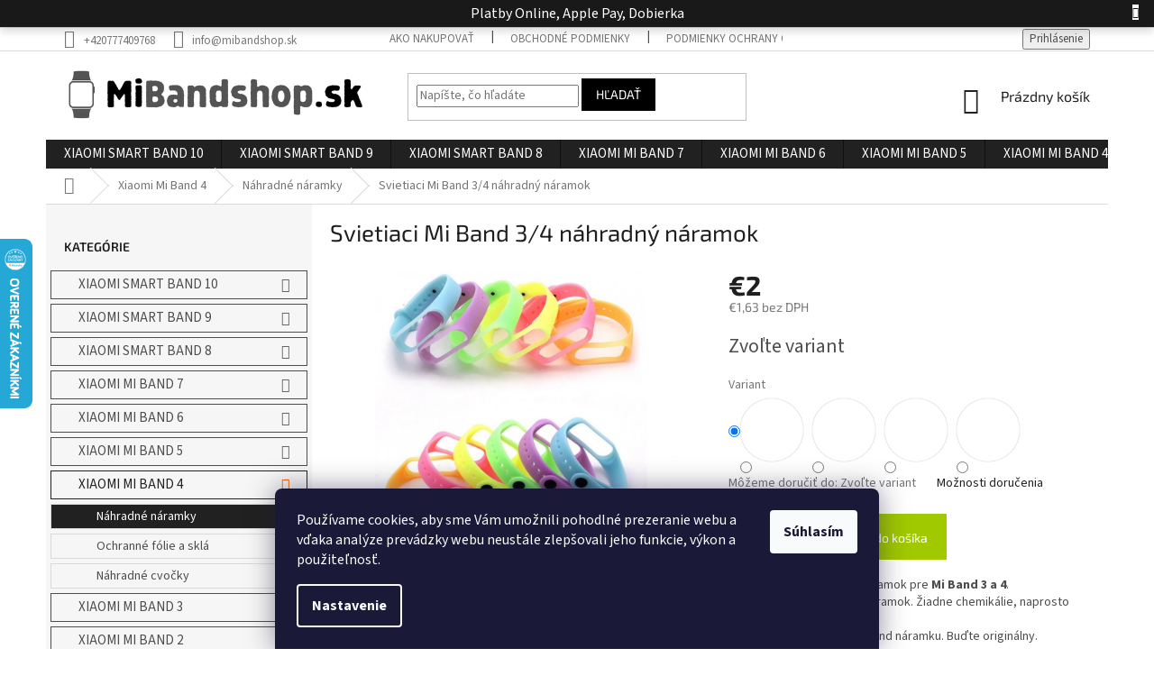

--- FILE ---
content_type: text/html; charset=utf-8
request_url: https://www.mibandshop.sk/svietiaci-mi-band-3-4-nahradny-naramok/
body_size: 33293
content:
<!doctype html><html lang="sk" dir="ltr" class="header-background-light external-fonts-loaded"><head><meta charset="utf-8" /><meta name="viewport" content="width=device-width,initial-scale=1" /><title>Svietiaci Mi Band 3/4 náhradný náramok - mibandshop.sk</title><link rel="preconnect" href="https://cdn.myshoptet.com" /><link rel="dns-prefetch" href="https://cdn.myshoptet.com" /><link rel="preload" href="https://cdn.myshoptet.com/prj/dist/master/cms/libs/jquery/jquery-1.11.3.min.js" as="script" /><link href="https://cdn.myshoptet.com/prj/dist/master/cms/templates/frontend_templates/shared/css/font-face/source-sans-3.css" rel="stylesheet"><link href="https://cdn.myshoptet.com/prj/dist/master/cms/templates/frontend_templates/shared/css/font-face/exo-2.css" rel="stylesheet"><link href="https://cdn.myshoptet.com/prj/dist/master/shop/dist/font-shoptet-11.css.62c94c7785ff2cea73b2.css" rel="stylesheet"><script>
dataLayer = [];
dataLayer.push({'shoptet' : {
    "pageId": 760,
    "pageType": "productDetail",
    "currency": "EUR",
    "currencyInfo": {
        "decimalSeparator": ",",
        "exchangeRate": 1,
        "priceDecimalPlaces": 2,
        "symbol": "\u20ac",
        "symbolLeft": 1,
        "thousandSeparator": " "
    },
    "language": "sk",
    "projectId": 416544,
    "product": {
        "id": 13461,
        "guid": "bf25a3d4-9872-11eb-b315-0cc47a6c9370",
        "hasVariants": true,
        "codes": [
            {
                "code": "34-193\/FIA"
            },
            {
                "code": "34-193\/MOD"
            },
            {
                "code": "34-193\/ORA"
            },
            {
                "code": "34-193\/RUZ"
            },
            {
                "code": "34-193\/ZEL"
            },
            {
                "code": "34-193\/ZLU"
            }
        ],
        "name": "Svietiaci Mi Band 3\/4 n\u00e1hradn\u00fd n\u00e1ramok",
        "appendix": "",
        "weight": 0,
        "manufacturerGuid": "1EF5333D28A269AC80D6DA0BA3DED3EE",
        "currentCategory": "Xiaomi Mi Band 4 | Xiaomi Mi Band 4 n\u00e1hradn\u00e9 n\u00e1ramky \/ remienky",
        "currentCategoryGuid": "fbe5769a-7699-11eb-bbb3-b8ca3a6063f8",
        "defaultCategory": "Xiaomi Mi Band 4 | Xiaomi Mi Band 4 n\u00e1hradn\u00e9 n\u00e1ramky \/ remienky",
        "defaultCategoryGuid": "fbe5769a-7699-11eb-bbb3-b8ca3a6063f8",
        "currency": "EUR",
        "priceWithVat": 2
    },
    "stocks": [
        {
            "id": "ext",
            "title": "Sklad",
            "isDeliveryPoint": 0,
            "visibleOnEshop": 1
        }
    ],
    "cartInfo": {
        "id": null,
        "freeShipping": false,
        "freeShippingFrom": null,
        "leftToFreeGift": {
            "formattedPrice": "\u20ac0",
            "priceLeft": 0
        },
        "freeGift": false,
        "leftToFreeShipping": {
            "priceLeft": null,
            "dependOnRegion": null,
            "formattedPrice": null
        },
        "discountCoupon": [],
        "getNoBillingShippingPrice": {
            "withoutVat": 0,
            "vat": 0,
            "withVat": 0
        },
        "cartItems": [],
        "taxMode": "OSS"
    },
    "cart": [],
    "customer": {
        "priceRatio": 1,
        "priceListId": 1,
        "groupId": null,
        "registered": false,
        "mainAccount": false
    }
}});
dataLayer.push({'cookie_consent' : {
    "marketing": "denied",
    "analytics": "denied"
}});
document.addEventListener('DOMContentLoaded', function() {
    shoptet.consent.onAccept(function(agreements) {
        if (agreements.length == 0) {
            return;
        }
        dataLayer.push({
            'cookie_consent' : {
                'marketing' : (agreements.includes(shoptet.config.cookiesConsentOptPersonalisation)
                    ? 'granted' : 'denied'),
                'analytics': (agreements.includes(shoptet.config.cookiesConsentOptAnalytics)
                    ? 'granted' : 'denied')
            },
            'event': 'cookie_consent'
        });
    });
});
</script>
<meta property="og:type" content="website"><meta property="og:site_name" content="mibandshop.sk"><meta property="og:url" content="https://www.mibandshop.sk/svietiaci-mi-band-3-4-nahradny-naramok/"><meta property="og:title" content="Svietiaci Mi Band 3/4 náhradný náramok - mibandshop.sk"><meta name="author" content="mibandshop.sk"><meta name="web_author" content="Shoptet.cz"><meta name="dcterms.rightsHolder" content="www.mibandshop.sk"><meta name="robots" content="index,follow"><meta property="og:image" content="https://cdn.myshoptet.com/usr/www.mibandshop.sk/user/shop/big/13461-1_svitici-mi-band-3-4-nahradni-naramek-hlavni3.jpg?60941bef"><meta property="og:description" content="Svietiaci Mi Band 3/4 náhradný náramok. Jednofarebný náhradný náramok pre Mi Band 3 a 4. Svietiaci, luminescenčný náramok. Žiadne chemikálie, naprosto bezpečný.Zmeňte vzhľad svojho Mi Band náramku. Buďte originálny. "><meta name="description" content="Svietiaci Mi Band 3/4 náhradný náramok. Jednofarebný náhradný náramok pre Mi Band 3 a 4. Svietiaci, luminescenčný náramok. Žiadne chemikálie, naprosto bezpečný.Zmeňte vzhľad svojho Mi Band náramku. Buďte originálny. "><meta property="product:price:amount" content="2"><meta property="product:price:currency" content="EUR"><style>:root {--color-primary: #212121;--color-primary-h: 0;--color-primary-s: 0%;--color-primary-l: 13%;--color-primary-hover: #5c5c5c;--color-primary-hover-h: 0;--color-primary-hover-s: 0%;--color-primary-hover-l: 36%;--color-secondary: #A0C900;--color-secondary-h: 72;--color-secondary-s: 100%;--color-secondary-l: 39%;--color-secondary-hover: #8db003;--color-secondary-hover-h: 72;--color-secondary-hover-s: 97%;--color-secondary-hover-l: 35%;--color-tertiary: #000000;--color-tertiary-h: 0;--color-tertiary-s: 0%;--color-tertiary-l: 0%;--color-tertiary-hover: #000000;--color-tertiary-hover-h: 0;--color-tertiary-hover-s: 0%;--color-tertiary-hover-l: 0%;--color-header-background: #ffffff;--template-font: "Source Sans 3";--template-headings-font: "Exo 2";--header-background-url: none;--cookies-notice-background: #1A1937;--cookies-notice-color: #F8FAFB;--cookies-notice-button-hover: #f5f5f5;--cookies-notice-link-hover: #27263f;--templates-update-management-preview-mode-content: "Náhľad aktualizácií šablóny je aktívny pre váš prehliadač."}</style>
    
    <link href="https://cdn.myshoptet.com/prj/dist/master/shop/dist/main-11.less.5a24dcbbdabfd189c152.css" rel="stylesheet" />
        
    <script>var shoptet = shoptet || {};</script>
    <script src="https://cdn.myshoptet.com/prj/dist/master/shop/dist/main-3g-header.js.05f199e7fd2450312de2.js"></script>
<!-- User include --><!-- api 706(352) html code header -->
<link rel="stylesheet" href="https://cdn.myshoptet.com/usr/api2.dklab.cz/user/documents/_doplnky/zalozky/416544/82/416544_82.css" type="text/css" /><style>
        :root {
            
        }
        </style>
<!-- service 421(75) html code header -->
<style>
body:not(.template-07):not(.template-09):not(.template-10):not(.template-11):not(.template-12):not(.template-13):not(.template-14) #return-to-top i::before {content: 'a';}
#return-to-top i:before {content: '\e911';}
#return-to-top {
z-index: 99999999;
    position: fixed;
    bottom: 45px;
    right: 20px;
background: rgba(0, 0, 0, 0.7);
    width: 50px;
    height: 50px;
    display: block;
    text-decoration: none;
    -webkit-border-radius: 35px;
    -moz-border-radius: 35px;
    border-radius: 35px;
    display: none;
    -webkit-transition: all 0.3s linear;
    -moz-transition: all 0.3s ease;
    -ms-transition: all 0.3s ease;
    -o-transition: all 0.3s ease;
    transition: all 0.3s ease;
}
#return-to-top i {color: #fff;margin: -10px 0 0 -10px;position: relative;left: 50%;top: 50%;font-size: 19px;-webkit-transition: all 0.3s ease;-moz-transition: all 0.3s ease;-ms-transition: all 0.3s ease;-o-transition: all 0.3s ease;transition: all 0.3s ease;height: 20px;width: 20px;text-align: center;display: block;font-style: normal;}
#return-to-top:hover {
    background: rgba(0, 0, 0, 0.9);
}
#return-to-top:hover i {
    color: #fff;
}
.icon-chevron-up::before {
font-weight: bold;
}
.ordering-process #return-to-top{display: none !important;}
</style>
<!-- service 1228(847) html code header -->
<link 
rel="stylesheet" 
href="https://cdn.myshoptet.com/usr/dmartini.myshoptet.com/user/documents/upload/dmartini/shop_rating/shop_rating.min.css?140"
data-author="Dominik Martini" 
data-author-web="dmartini.cz">
<!-- service 1603(1193) html code header -->
<style>
.mobile .p-thumbnail:not(.highlighted):hover::before {
    opacity: 0 !important;
}
</style>
<!-- service 417(71) html code header -->
<style>
@media screen and (max-width: 767px) {
body.sticky-mobile:not(.paxio-merkur):not(.venus) .dropdown {display: none !important;}
body.sticky-mobile:not(.paxio-merkur):not(.venus) .languagesMenu{right: 98px; position: absolute;}
body.sticky-mobile:not(.paxio-merkur):not(.venus) .languagesMenu .caret{display: none !important;}
body.sticky-mobile:not(.paxio-merkur):not(.venus) .languagesMenu.open .languagesMenu__content {display: block;right: 0;left: auto;}
.template-12 #header .site-name {max-width: 40% !important;}
}
@media screen and (-ms-high-contrast: active), (-ms-high-contrast: none) {
.template-12 #header {position: fixed; width: 100%;}
.template-12 #content-wrapper.content-wrapper{padding-top: 80px;}
}
.sticky-mobile #header-image{display: none;}
@media screen and (max-width: 640px) {
.template-04.sticky-mobile #header-cart{position: fixed;top: 3px;right: 92px;}
.template-04.sticky-mobile #header-cart::before {font-size: 32px;}
.template-04.sticky-mobile #header-cart strong{display: none;}
}
@media screen and (min-width: 641px) {
.dklabGarnet #main-wrapper {overflow: visible !important;}
}
.dklabGarnet.sticky-mobile #logo img {top: 0 !important;}
@media screen and (min-width: 768px){
.top-navigation-bar .site-name {display: none;}
}
/*NOVÁ VERZE MOBILNÍ HLAVIČKY*/
@media screen and (max-width: 767px){
.scrolled-down body:not(.ordering-process):not(.search-window-visible) .top-navigation-bar {transform: none !important;}
.scrolled-down body:not(.ordering-process):not(.search-window-visible) #header .site-name {transform: none !important;}
.scrolled-down body:not(.ordering-process):not(.search-window-visible) #header .cart-count {transform: none !important;}
.scrolled-down #header {transform: none !important;}

body.template-11.mobile-header-version-1:not(.paxio-merkur):not(.venus) .top-navigation-bar .site-name{display: none !important;}
body.template-11.mobile-header-version-1:not(.paxio-merkur):not(.venus) #header .cart-count {top: -39px !important;position: absolute !important;}
.template-11.sticky-mobile.mobile-header-version-1 .responsive-tools > a[data-target="search"] {visibility: visible;}
.template-12.mobile-header-version-1 #header{position: fixed !important;}
.template-09.mobile-header-version-1.sticky-mobile .top-nav .subnav-left {visibility: visible;}
}

/*Disco*/
@media screen and (min-width: 768px){
.template-13:not(.jupiter) #header, .template-14 #header{position: sticky;top: 0;z-index: 8;}
.template-14.search-window-visible #header{z-index: 9999;}
body.navigation-hovered::before {z-index: 7;}
/*
.template-13 .top-navigation-bar{z-index: 10000;}
.template-13 .popup-widget {z-index: 10001;}
*/
.scrolled .template-13 #header, .scrolled .template-14 #header{box-shadow: 0 2px 10px rgba(0,0,0,0.1);}
.search-focused::before{z-index: 8;}
.top-navigation-bar{z-index: 9;position: relative;}
.paxio-merkur.top-navigation-menu-visible #header .search-form .form-control {z-index: 1;}
.paxio-merkur.top-navigation-menu-visible .search-form::before {z-index: 1;}
.scrolled .popup-widget.cart-widget {position: fixed;top: 68px !important;}

/* MERKUR */
.paxio-merkur.sticky-mobile.template-11 #oblibeneBtn{line-height: 70px !important;}
}


/* VENUS */
@media screen and (min-width: 768px){
.venus.sticky-mobile:not(.ordering-process) #header {position: fixed !important;width: 100%;transform: none !important;translate: none !important;box-shadow: 0 2px 10px rgba(0,0,0,0.1);visibility: visible !important;opacity: 1 !important;}
.venus.sticky-mobile:not(.ordering-process) .overall-wrapper{padding-top: 160px;}
.venus.sticky-mobile.type-index:not(.ordering-process) .overall-wrapper{padding-top: 85px;}
.venus.sticky-mobile:not(.ordering-process) #content-wrapper.content-wrapper {padding-top: 0 !important;}
}
@media screen and (max-width: 767px){
.template-14 .top-navigation-bar > .site-name{display: none !important;}
.template-14 #header .header-top .header-top-wrapper .site-name{margin: 0;}
}
/* JUPITER */
@media screen and (max-width: 767px){
.scrolled-down body.jupiter:not(.ordering-process):not(.search-window-visible) #header .site-name {-webkit-transform: translateX(-50%) !important;transform: translateX(-50%) !important;}
}
@media screen and (min-width: 768px){
.jupiter.sticky-header #header::after{display: none;}
.jupiter.sticky-header #header{position: fixed; top: 0; width: 100%;z-index: 99;}
.jupiter.sticky-header.ordering-process #header{position: relative;}
.jupiter.sticky-header .overall-wrapper{padding-top: 182px;}
.jupiter.sticky-header.ordering-process .overall-wrapper{padding-top: 0;}
.jupiter.sticky-header #header .header-top {height: 80px;}
}
</style>
<!-- service 425(79) html code header -->
<style>
.hodnoceni:before{content: "Jak o nás mluví zákazníci";}
.hodnoceni.svk:before{content: "Ako o nás hovoria zákazníci";}
.hodnoceni.hun:before{content: "Mit mondanak rólunk a felhasználók";}
.hodnoceni.pl:before{content: "Co mówią o nas klienci";}
.hodnoceni.eng:before{content: "Customer reviews";}
.hodnoceni.de:before{content: "Was unsere Kunden über uns denken";}
.hodnoceni.ro:before{content: "Ce spun clienții despre noi";}
.hodnoceni{margin: 20px auto;}
body:not(.paxio-merkur):not(.venus):not(.jupiter) .hodnoceni .vote-wrap {border: 0 !important;width: 24.5%;flex-basis: 25%;padding: 10px 20px !important;display: inline-block;margin: 0;vertical-align: top;}
.multiple-columns-body #content .hodnoceni .vote-wrap {width: 49%;flex-basis: 50%;}
.hodnoceni .votes-wrap {display: block; border: 1px solid #f7f7f7;margin: 0;width: 100%;max-width: none;padding: 10px 0; background: #fff;}
.hodnoceni .vote-wrap:nth-child(n+5){display: none !important;}
.hodnoceni:before{display: block;font-size: 18px;padding: 10px 20px;background: #fcfcfc;}
.sidebar .hodnoceni .vote-pic, .sidebar .hodnoceni .vote-initials{display: block;}
.sidebar .hodnoceni .vote-wrap, #column-l #column-l-in .hodnoceni .vote-wrap {width: 100% !important; display: block;}
.hodnoceni > a{display: block;text-align: right;padding-top: 6px;}
.hodnoceni > a:after{content: "››";display: inline-block;margin-left: 2px;}
.sidebar .hodnoceni:before, #column-l #column-l-in .hodnoceni:before {background: none !important; padding-left: 0 !important;}
.template-10 .hodnoceni{max-width: 952px !important;}
.page-detail .hodnoceni > a{font-size: 14px;}
.page-detail .hodnoceni{margin-bottom: 30px;}
@media screen and (min-width: 992px) and (max-width: 1199px) {
.hodnoceni .vote-rating{display: block;}
.hodnoceni .vote-time{display: block;margin-top: 3px;}
.hodnoceni .vote-delimeter{display: none;}
}
@media screen and (max-width: 991px) {
body:not(.paxio-merkur):not(.venus):not(.jupiter) .hodnoceni .vote-wrap {width: 49%;flex-basis: 50%;}
.multiple-columns-body #content .hodnoceni .vote-wrap {width: 99%;flex-basis: 100%;}
}
@media screen and (max-width: 767px) {
body:not(.paxio-merkur):not(.venus):not(.jupiter) .hodnoceni .vote-wrap {width: 99%;flex-basis: 100%;}
}
.home #main-product .hodnoceni{margin: 0 0 60px 0;}
.hodnoceni .votes-wrap.admin-response{display: none !important;}
.hodnoceni .vote-pic {width: 100px;}
.hodnoceni .vote-delimeter{display: none;}
.hodnoceni .vote-rating{display: block;}
.hodnoceni .vote-time {display: block;margin-top: 5px;}
@media screen and (min-width: 768px){
.template-12 .hodnoceni{max-width: 747px; margin-left: auto; margin-right: auto;}
}
@media screen and (min-width: 992px){
.template-12 .hodnoceni{max-width: 972px;}
}
@media screen and (min-width: 1200px){
.template-12 .hodnoceni{max-width: 1418px;}
}
.template-14 .hodnoceni .vote-initials{margin: 0 auto;}
.vote-pic img::before {display: none;}
.hodnoceni + .hodnoceni {display: none;}
</style>
<!-- project html code header -->
<!-- Global site tag (gtag.js) - Google Analytics -->
<script async src="https://www.googletagmanager.com/gtag/js?id=G-T7HDZEHDHY"></script>
<script>
  window.dataLayer = window.dataLayer || [];
  function gtag(){dataLayer.push(arguments);}
  gtag('js', new Date());

  gtag('config', 'G-T7HDZEHDHY');
</script>
<!-- Global site tag (gtag.js) - Google Ads: 369241551 -->
<script async src="https://www.googletagmanager.com/gtag/js?id=AW-369241551"></script>
<script>
  window.dataLayer = window.dataLayer || [];
  function gtag(){dataLayer.push(arguments);}
  gtag('js', new Date());

  gtag('config', 'AW-369241551');
</script>

<link type="text/css" rel="stylesheet" media="screen" href="/user/documents/scripts/dp.css?v=14" />

<!-- VYPNUTÍ NA SKLADĚ -->
<style>
.param-filter-top form:first-of-type fieldset > div {
    display: none;
}
</style>


<meta name="facebook-domain-verification" content="nsyocejzw88u4gcvex66pnswasq3k4" />


<script type="text/javascript">
//<![CDATA[
var _hwq = _hwq || [];
    _hwq.push(['setKey', '7B907A5FD41AD12A4D1ACC95DA79DDC2']);_hwq.push(['setTopPos', '200']);_hwq.push(['showWidget', '21']);(function() {
    var ho = document.createElement('script'); ho.type = 'text/javascript'; ho.async = true;
    ho.src = 'https://www.heureka.sk/direct/i/gjs.php?n=wdgt&sak=7B907A5FD41AD12A4D1ACC95DA79DDC2';
    var s = document.getElementsByTagName('script')[0]; s.parentNode.insertBefore(ho, s);
})();
//]]>
</script>

<!-- Google tag (gtag.js) -->
<script async src="https://www.googletagmanager.com/gtag/js?id=G-CW5TYWC3QD"></script>
<script>
  window.dataLayer = window.dataLayer || [];
  function gtag(){dataLayer.push(arguments);}
  gtag('js', new Date());

  gtag('config', 'G-CW5TYWC3QD');
</script>
<!-- /User include --><link rel="shortcut icon" href="/favicon.png" type="image/x-icon" /><link rel="canonical" href="https://www.mibandshop.sk/svietiaci-mi-band-3-4-nahradny-naramok/" />    <!-- Global site tag (gtag.js) - Google Analytics -->
    <script async src="https://www.googletagmanager.com/gtag/js?id=G-CW5TYWC3QD"></script>
    <script>
        
        window.dataLayer = window.dataLayer || [];
        function gtag(){dataLayer.push(arguments);}
        

                    console.debug('default consent data');

            gtag('consent', 'default', {"ad_storage":"denied","analytics_storage":"denied","ad_user_data":"denied","ad_personalization":"denied","wait_for_update":500});
            dataLayer.push({
                'event': 'default_consent'
            });
        
        gtag('js', new Date());

                gtag('config', 'UA-196872382-1', { 'groups': "UA" });
        
                gtag('config', 'G-CW5TYWC3QD', {"groups":"GA4","send_page_view":false,"content_group":"productDetail","currency":"EUR","page_language":"sk"});
        
                gtag('config', 'AW-369241551', {"allow_enhanced_conversions":true});
        
        
        
        
        
                    gtag('event', 'page_view', {"send_to":"GA4","page_language":"sk","content_group":"productDetail","currency":"EUR"});
        
                gtag('set', 'currency', 'EUR');

        gtag('event', 'view_item', {
            "send_to": "UA",
            "items": [
                {
                    "id": "34-193\/MOD",
                    "name": "Svietiaci Mi Band 3\/4 n\u00e1hradn\u00fd n\u00e1ramok",
                    "category": "Xiaomi Mi Band 4 \/ Xiaomi Mi Band 4 n\u00e1hradn\u00e9 n\u00e1ramky \/ remienky",
                                        "brand": "Xiaomi",
                                                            "variant": "Modr\u00e1",
                                        "price": 1.63
                }
            ]
        });
        
        
        
        
        
                    gtag('event', 'view_item', {"send_to":"GA4","page_language":"sk","content_group":"productDetail","value":1.6299999999999999,"currency":"EUR","items":[{"item_id":"34-193\/MOD","item_name":"Svietiaci Mi Band 3\/4 n\u00e1hradn\u00fd n\u00e1ramok","item_brand":"Xiaomi","item_category":"Xiaomi Mi Band 4","item_category2":"Xiaomi Mi Band 4 n\u00e1hradn\u00e9 n\u00e1ramky \/ remienky","item_variant":"34-193\/MOD~Modr\u00e1","price":1.6299999999999999,"quantity":1,"index":0}]});
        
        
        
        
        
        
        
        document.addEventListener('DOMContentLoaded', function() {
            if (typeof shoptet.tracking !== 'undefined') {
                for (var id in shoptet.tracking.bannersList) {
                    gtag('event', 'view_promotion', {
                        "send_to": "UA",
                        "promotions": [
                            {
                                "id": shoptet.tracking.bannersList[id].id,
                                "name": shoptet.tracking.bannersList[id].name,
                                "position": shoptet.tracking.bannersList[id].position
                            }
                        ]
                    });
                }
            }

            shoptet.consent.onAccept(function(agreements) {
                if (agreements.length !== 0) {
                    console.debug('gtag consent accept');
                    var gtagConsentPayload =  {
                        'ad_storage': agreements.includes(shoptet.config.cookiesConsentOptPersonalisation)
                            ? 'granted' : 'denied',
                        'analytics_storage': agreements.includes(shoptet.config.cookiesConsentOptAnalytics)
                            ? 'granted' : 'denied',
                                                                                                'ad_user_data': agreements.includes(shoptet.config.cookiesConsentOptPersonalisation)
                            ? 'granted' : 'denied',
                        'ad_personalization': agreements.includes(shoptet.config.cookiesConsentOptPersonalisation)
                            ? 'granted' : 'denied',
                        };
                    console.debug('update consent data', gtagConsentPayload);
                    gtag('consent', 'update', gtagConsentPayload);
                    dataLayer.push(
                        { 'event': 'update_consent' }
                    );
                }
            });
        });
    </script>
<script>
    (function(t, r, a, c, k, i, n, g) { t['ROIDataObject'] = k;
    t[k]=t[k]||function(){ (t[k].q=t[k].q||[]).push(arguments) },t[k].c=i;n=r.createElement(a),
    g=r.getElementsByTagName(a)[0];n.async=1;n.src=c;g.parentNode.insertBefore(n,g)
    })(window, document, 'script', '//www.heureka.cz/ocm/sdk.js?source=shoptet&version=2&page=product_detail', 'heureka', 'cz');

    heureka('set_user_consent', 0);
</script>
</head><body class="desktop id-760 in-nahradne-naramky-remienky-xiaomi-mi-band-4 template-11 type-product type-detail multiple-columns-body columns-3 ums_forms_redesign--off ums_a11y_category_page--on ums_discussion_rating_forms--off ums_flags_display_unification--on ums_a11y_login--on mobile-header-version-0"><noscript>
    <style>
        #header {
            padding-top: 0;
            position: relative !important;
            top: 0;
        }
        .header-navigation {
            position: relative !important;
        }
        .overall-wrapper {
            margin: 0 !important;
        }
        body:not(.ready) {
            visibility: visible !important;
        }
    </style>
    <div class="no-javascript">
        <div class="no-javascript__title">Musíte zmeniť nastavenie vášho prehliadača</div>
        <div class="no-javascript__text">Pozrite sa na: <a href="https://www.google.com/support/bin/answer.py?answer=23852">Ako povoliť JavaScript vo vašom prehliadači</a>.</div>
        <div class="no-javascript__text">Ak používate software na blokovanie reklám, možno bude potrebné, aby ste povolili JavaScript z tejto stránky.</div>
        <div class="no-javascript__text">Ďakujeme.</div>
    </div>
</noscript>

        <div id="fb-root"></div>
        <script>
            window.fbAsyncInit = function() {
                FB.init({
                    autoLogAppEvents : true,
                    xfbml            : true,
                    version          : 'v24.0'
                });
            };
        </script>
        <script async defer crossorigin="anonymous" src="https://connect.facebook.net/sk_SK/sdk.js#xfbml=1&version=v24.0"></script>    <div class="siteCookies siteCookies--bottom siteCookies--dark js-siteCookies" role="dialog" data-testid="cookiesPopup" data-nosnippet>
        <div class="siteCookies__form">
            <div class="siteCookies__content">
                <div class="siteCookies__text">
                    Používame cookies, aby sme Vám umožnili pohodlné prezeranie webu a vďaka analýze prevádzky webu neustále zlepšovali jeho funkcie, výkon a použiteľnosť.
                </div>
                <p class="siteCookies__links">
                    <button class="siteCookies__link js-cookies-settings" aria-label="Nastavenia cookies" data-testid="cookiesSettings">Nastavenie</button>
                </p>
            </div>
            <div class="siteCookies__buttonWrap">
                                <button class="siteCookies__button js-cookiesConsentSubmit" value="all" aria-label="Prijať cookies" data-testid="buttonCookiesAccept">Súhlasím</button>
            </div>
        </div>
        <script>
            document.addEventListener("DOMContentLoaded", () => {
                const siteCookies = document.querySelector('.js-siteCookies');
                document.addEventListener("scroll", shoptet.common.throttle(() => {
                    const st = document.documentElement.scrollTop;
                    if (st > 1) {
                        siteCookies.classList.add('siteCookies--scrolled');
                    } else {
                        siteCookies.classList.remove('siteCookies--scrolled');
                    }
                }, 100));
            });
        </script>
    </div>
<a href="#content" class="skip-link sr-only">Prejsť na obsah</a><div class="overall-wrapper"><div class="site-msg information"><div class="container"><div class="text">Platby Online, Apple Pay, Dobierka</div><div class="close js-close-information-msg"></div></div></div><div class="user-action"><div class="container">
    <div class="user-action-in">
                    <div id="login" class="user-action-login popup-widget login-widget" role="dialog" aria-labelledby="loginHeading">
        <div class="popup-widget-inner">
                            <h2 id="loginHeading">Prihlásenie k vášmu účtu</h2><div id="customerLogin"><form action="/action/Customer/Login/" method="post" id="formLoginIncluded" class="csrf-enabled formLogin" data-testid="formLogin"><input type="hidden" name="referer" value="" /><div class="form-group"><div class="input-wrapper email js-validated-element-wrapper no-label"><input type="email" name="email" class="form-control" autofocus placeholder="E-mailová adresa (napr. jan@novak.sk)" data-testid="inputEmail" autocomplete="email" required /></div></div><div class="form-group"><div class="input-wrapper password js-validated-element-wrapper no-label"><input type="password" name="password" class="form-control" placeholder="Heslo" data-testid="inputPassword" autocomplete="current-password" required /><span class="no-display">Nemôžete vyplniť toto pole</span><input type="text" name="surname" value="" class="no-display" /></div></div><div class="form-group"><div class="login-wrapper"><button type="submit" class="btn btn-secondary btn-text btn-login" data-testid="buttonSubmit">Prihlásiť sa</button><div class="password-helper"><a href="/registracia/" data-testid="signup" rel="nofollow">Nová registrácia</a><a href="/klient/zabudnute-heslo/" rel="nofollow">Zabudnuté heslo</a></div></div></div></form>
</div>                    </div>
    </div>

                            <div id="cart-widget" class="user-action-cart popup-widget cart-widget loader-wrapper" data-testid="popupCartWidget" role="dialog" aria-hidden="true">
    <div class="popup-widget-inner cart-widget-inner place-cart-here">
        <div class="loader-overlay">
            <div class="loader"></div>
        </div>
    </div>

    <div class="cart-widget-button">
        <a href="/kosik/" class="btn btn-conversion" id="continue-order-button" rel="nofollow" data-testid="buttonNextStep">Pokračovať do košíka</a>
    </div>
</div>
            </div>
</div>
</div><div class="top-navigation-bar" data-testid="topNavigationBar">

    <div class="container">

        <div class="top-navigation-contacts">
            <strong>Zákaznícka podpora:</strong><a href="tel:+420777409768" class="project-phone" aria-label="Zavolať na +420777409768" data-testid="contactboxPhone"><span>+420777409768</span></a><a href="mailto:info@mibandshop.sk" class="project-email" data-testid="contactboxEmail"><span>info@mibandshop.sk</span></a>        </div>

                            <div class="top-navigation-menu">
                <div class="top-navigation-menu-trigger"></div>
                <ul class="top-navigation-bar-menu">
                                            <li class="top-navigation-menu-item-27">
                            <a href="/ako-nakupovat/">Ako nakupovať</a>
                        </li>
                                            <li class="top-navigation-menu-item-39">
                            <a href="/obchodne-podmienky/">Obchodné podmienky</a>
                        </li>
                                            <li class="top-navigation-menu-item-691">
                            <a href="/podmienky-ochrany-osobnych-udajov/">Podmienky ochrany osobných údajov</a>
                        </li>
                                            <li class="top-navigation-menu-item-829">
                            <a href="/doprava-a-platba/">Doprava a platba</a>
                        </li>
                                            <li class="top-navigation-menu-item-1005">
                            <a href="/reklamacia-a-vratenie-tovaru/">Reklamácia a vrátenie tovaru</a>
                        </li>
                                            <li class="top-navigation-menu-item-29">
                            <a href="/kontakty/">Kontakty</a>
                        </li>
                                            <li class="top-navigation-menu-item--5">
                            <a href="/mapa-serveru/">Mapa serveru</a>
                        </li>
                                            <li class="top-navigation-menu-item-823">
                            <a href="/blog/">Blog</a>
                        </li>
                                    </ul>
                <ul class="top-navigation-bar-menu-helper"></ul>
            </div>
        
        <div class="top-navigation-tools">
            <div class="responsive-tools">
                <a href="#" class="toggle-window" data-target="search" aria-label="Hľadať" data-testid="linkSearchIcon"></a>
                                                            <a href="#" class="toggle-window" data-target="login"></a>
                                                    <a href="#" class="toggle-window" data-target="navigation" aria-label="Menu" data-testid="hamburgerMenu"></a>
            </div>
                        <button class="top-nav-button top-nav-button-login toggle-window" type="button" data-target="login" aria-haspopup="dialog" aria-controls="login" aria-expanded="false" data-testid="signin"><span>Prihlásenie</span></button>        </div>

    </div>

</div>
<header id="header"><div class="container navigation-wrapper">
    <div class="header-top">
        <div class="site-name-wrapper">
            <div class="site-name"><a href="/" data-testid="linkWebsiteLogo"><img src="https://cdn.myshoptet.com/usr/www.mibandshop.sk/user/logos/mibandshopsk_logo.jpg" alt="mibandshop.sk" fetchpriority="low" /></a></div>        </div>
        <div class="search" itemscope itemtype="https://schema.org/WebSite">
            <meta itemprop="headline" content="Xiaomi Mi Band 4 náhradné náramky / remienky"/><meta itemprop="url" content="https://www.mibandshop.sk"/><meta itemprop="text" content="Svietiaci Mi Band 3/4 náhradný náramok. Jednofarebný náhradný náramok pre Mi Band 3 a 4. Svietiaci, luminescenčný náramok. Žiadne chemikálie, naprosto bezpečný.Zmeňte vzhľad svojho Mi Band náramku. Buďte originálny.&amp;amp;nbsp;"/>            <form action="/action/ProductSearch/prepareString/" method="post"
    id="formSearchForm" class="search-form compact-form js-search-main"
    itemprop="potentialAction" itemscope itemtype="https://schema.org/SearchAction" data-testid="searchForm">
    <fieldset>
        <meta itemprop="target"
            content="https://www.mibandshop.sk/vyhladavanie/?string={string}"/>
        <input type="hidden" name="language" value="sk"/>
        
            
<input
    type="search"
    name="string"
        class="query-input form-control search-input js-search-input"
    placeholder="Napíšte, čo hľadáte"
    autocomplete="off"
    required
    itemprop="query-input"
    aria-label="Vyhľadávanie"
    data-testid="searchInput"
>
            <button type="submit" class="btn btn-default" data-testid="searchBtn">Hľadať</button>
        
    </fieldset>
</form>
        </div>
        <div class="navigation-buttons">
                
    <a href="/kosik/" class="btn btn-icon toggle-window cart-count" data-target="cart" data-hover="true" data-redirect="true" data-testid="headerCart" rel="nofollow" aria-haspopup="dialog" aria-expanded="false" aria-controls="cart-widget">
        
                <span class="sr-only">Nákupný košík</span>
        
            <span class="cart-price visible-lg-inline-block" data-testid="headerCartPrice">
                                    Prázdny košík                            </span>
        
    
            </a>
        </div>
    </div>
    <nav id="navigation" aria-label="Hlavné menu" data-collapsible="true"><div class="navigation-in menu"><ul class="menu-level-1" role="menubar" data-testid="headerMenuItems"><li class="menu-item-1235 ext" role="none"><a href="/xiaomi-smart-band-10/" data-testid="headerMenuItem" role="menuitem" aria-haspopup="true" aria-expanded="false"><b>Xiaomi Smart Band 10</b><span class="submenu-arrow"></span></a><ul class="menu-level-2" aria-label="Xiaomi Smart Band 10" tabindex="-1" role="menu"><li class="menu-item-1238" role="none"><a href="/xiaomi-smart-band-10-nahradne-naramky-remienky/" class="menu-image" data-testid="headerMenuItem" tabindex="-1" aria-hidden="true"><img src="data:image/svg+xml,%3Csvg%20width%3D%22140%22%20height%3D%22100%22%20xmlns%3D%22http%3A%2F%2Fwww.w3.org%2F2000%2Fsvg%22%3E%3C%2Fsvg%3E" alt="" aria-hidden="true" width="140" height="100"  data-src="https://cdn.myshoptet.com/usr/www.mibandshop.sk/user/categories/thumb/_______l___(4).jpg" fetchpriority="low" /></a><div><a href="/xiaomi-smart-band-10-nahradne-naramky-remienky/" data-testid="headerMenuItem" role="menuitem"><span>Náhradné náramky</span></a>
                        </div></li><li class="menu-item-1241" role="none"><a href="/ochranne-folie-a-skla-pre-smart-band-10/" class="menu-image" data-testid="headerMenuItem" tabindex="-1" aria-hidden="true"><img src="data:image/svg+xml,%3Csvg%20width%3D%22140%22%20height%3D%22100%22%20xmlns%3D%22http%3A%2F%2Fwww.w3.org%2F2000%2Fsvg%22%3E%3C%2Fsvg%3E" alt="" aria-hidden="true" width="140" height="100"  data-src="https://cdn.myshoptet.com/usr/www.mibandshop.sk/user/categories/thumb/4.jpg" fetchpriority="low" /></a><div><a href="/ochranne-folie-a-skla-pre-smart-band-10/" data-testid="headerMenuItem" role="menuitem"><span>Ochranné fólie a sklá</span></a>
                        </div></li><li class="menu-item-2443" role="none"><a href="/kable-a-nabijacky-pre-smart-band-10/" class="menu-image" data-testid="headerMenuItem" tabindex="-1" aria-hidden="true"><img src="data:image/svg+xml,%3Csvg%20width%3D%22140%22%20height%3D%22100%22%20xmlns%3D%22http%3A%2F%2Fwww.w3.org%2F2000%2Fsvg%22%3E%3C%2Fsvg%3E" alt="" aria-hidden="true" width="140" height="100"  data-src="https://cdn.myshoptet.com/usr/www.mibandshop.sk/user/categories/thumb/tactical-usb-nabijeci-kabel-pro-xiaomi-mi-band-8_i76410.jpg" fetchpriority="low" /></a><div><a href="/kable-a-nabijacky-pre-smart-band-10/" data-testid="headerMenuItem" role="menuitem"><span>Káble a nabíjačky</span></a>
                        </div></li><li class="menu-item-1249" role="none"><a href="/nahradne-cvocky-pre-smart-band-10/" class="menu-image" data-testid="headerMenuItem" tabindex="-1" aria-hidden="true"><img src="data:image/svg+xml,%3Csvg%20width%3D%22140%22%20height%3D%22100%22%20xmlns%3D%22http%3A%2F%2Fwww.w3.org%2F2000%2Fsvg%22%3E%3C%2Fsvg%3E" alt="" aria-hidden="true" width="140" height="100"  data-src="https://cdn.myshoptet.com/usr/www.mibandshop.sk/user/categories/thumb/cvocky_image.jpg" fetchpriority="low" /></a><div><a href="/nahradne-cvocky-pre-smart-band-10/" data-testid="headerMenuItem" role="menuitem"><span>Náhradné cvočky</span></a>
                        </div></li></ul></li>
<li class="menu-item-1184 ext" role="none"><a href="/xiaomi-smart-band-9/" data-testid="headerMenuItem" role="menuitem" aria-haspopup="true" aria-expanded="false"><b>Xiaomi Smart Band 9</b><span class="submenu-arrow"></span></a><ul class="menu-level-2" aria-label="Xiaomi Smart Band 9" tabindex="-1" role="menu"><li class="menu-item-1187" role="none"><a href="/nahradne-naramky-mi-smart-band-9/" class="menu-image" data-testid="headerMenuItem" tabindex="-1" aria-hidden="true"><img src="data:image/svg+xml,%3Csvg%20width%3D%22140%22%20height%3D%22100%22%20xmlns%3D%22http%3A%2F%2Fwww.w3.org%2F2000%2Fsvg%22%3E%3C%2Fsvg%3E" alt="" aria-hidden="true" width="140" height="100"  data-src="https://cdn.myshoptet.com/usr/www.mibandshop.sk/user/categories/thumb/nahradni-naramek-mi-band-8-nylonovy_(3).jpg" fetchpriority="low" /></a><div><a href="/nahradne-naramky-mi-smart-band-9/" data-testid="headerMenuItem" role="menuitem"><span>Náhradné náramky</span></a>
                        </div></li><li class="menu-item-1217" role="none"><a href="/ochranne-folie-a-skla-pre-smart-band-9/" class="menu-image" data-testid="headerMenuItem" tabindex="-1" aria-hidden="true"><img src="data:image/svg+xml,%3Csvg%20width%3D%22140%22%20height%3D%22100%22%20xmlns%3D%22http%3A%2F%2Fwww.w3.org%2F2000%2Fsvg%22%3E%3C%2Fsvg%3E" alt="" aria-hidden="true" width="140" height="100"  data-src="https://cdn.myshoptet.com/usr/www.mibandshop.sk/user/categories/thumb/ochranny-kryt-smart-band-9.jpg" fetchpriority="low" /></a><div><a href="/ochranne-folie-a-skla-pre-smart-band-9/" data-testid="headerMenuItem" role="menuitem"><span>Ochranné fólie a sklá</span></a>
                        </div></li><li class="menu-item-1190" role="none"><a href="/kable-a-nabijacky-pre-smart-band-9/" class="menu-image" data-testid="headerMenuItem" tabindex="-1" aria-hidden="true"><img src="data:image/svg+xml,%3Csvg%20width%3D%22140%22%20height%3D%22100%22%20xmlns%3D%22http%3A%2F%2Fwww.w3.org%2F2000%2Fsvg%22%3E%3C%2Fsvg%3E" alt="" aria-hidden="true" width="140" height="100"  data-src="https://cdn.myshoptet.com/usr/www.mibandshop.sk/user/categories/thumb/tactical-usb-nabijeci-kabel-pro-xiaomi-mi-band-8_i76410.jpg" fetchpriority="low" /></a><div><a href="/kable-a-nabijacky-pre-smart-band-9/" data-testid="headerMenuItem" role="menuitem"><span>Káble a nabíjačky</span></a>
                        </div></li><li class="menu-item-1246" role="none"><a href="/nahradne-cvocky-pre-smart-band-9/" class="menu-image" data-testid="headerMenuItem" tabindex="-1" aria-hidden="true"><img src="data:image/svg+xml,%3Csvg%20width%3D%22140%22%20height%3D%22100%22%20xmlns%3D%22http%3A%2F%2Fwww.w3.org%2F2000%2Fsvg%22%3E%3C%2Fsvg%3E" alt="" aria-hidden="true" width="140" height="100"  data-src="https://cdn.myshoptet.com/usr/www.mibandshop.sk/user/categories/thumb/cvocky_image.jpg" fetchpriority="low" /></a><div><a href="/nahradne-cvocky-pre-smart-band-9/" data-testid="headerMenuItem" role="menuitem"><span>Náhradné cvočky</span></a>
                        </div></li><li class="menu-item-1229 has-third-level" role="none"><a href="/xiaomi-smart-band-9-pro/" class="menu-image" data-testid="headerMenuItem" tabindex="-1" aria-hidden="true"><img src="data:image/svg+xml,%3Csvg%20width%3D%22140%22%20height%3D%22100%22%20xmlns%3D%22http%3A%2F%2Fwww.w3.org%2F2000%2Fsvg%22%3E%3C%2Fsvg%3E" alt="" aria-hidden="true" width="140" height="100"  data-src="https://cdn.myshoptet.com/usr/www.mibandshop.sk/user/categories/thumb/smart-band-9-pro-xiaomi.jpg" fetchpriority="low" /></a><div><a href="/xiaomi-smart-band-9-pro/" data-testid="headerMenuItem" role="menuitem"><span>Smart Band 9 PRO</span></a>
                                                    <ul class="menu-level-3" role="menu">
                                                                    <li class="menu-item-1232" role="none">
                                        <a href="/xiaomi-smart-band-9-pro-nahradne-naramky-remienky/" data-testid="headerMenuItem" role="menuitem">
                                            Náhradné náramky</a>                                    </li>
                                                            </ul>
                        </div></li></ul></li>
<li class="menu-item-1027 ext" role="none"><a href="/xiaomi-mi-band-8/" data-testid="headerMenuItem" role="menuitem" aria-haspopup="true" aria-expanded="false"><b>Xiaomi Smart Band 8</b><span class="submenu-arrow"></span></a><ul class="menu-level-2" aria-label="Xiaomi Smart Band 8" tabindex="-1" role="menu"><li class="menu-item-1030" role="none"><a href="/nahradne-naramky-remienky-xiaomi-mi-band-8/" class="menu-image" data-testid="headerMenuItem" tabindex="-1" aria-hidden="true"><img src="data:image/svg+xml,%3Csvg%20width%3D%22140%22%20height%3D%22100%22%20xmlns%3D%22http%3A%2F%2Fwww.w3.org%2F2000%2Fsvg%22%3E%3C%2Fsvg%3E" alt="" aria-hidden="true" width="140" height="100"  data-src="https://cdn.myshoptet.com/usr/www.mibandshop.sk/user/categories/thumb/mi-band-8-nylon-nahradni-remienok.jpg" fetchpriority="low" /></a><div><a href="/nahradne-naramky-remienky-xiaomi-mi-band-8/" data-testid="headerMenuItem" role="menuitem"><span>Náhradné náramky</span></a>
                        </div></li><li class="menu-item-1033" role="none"><a href="/ochranne-folie-a-skla-pre-mi-band-8/" class="menu-image" data-testid="headerMenuItem" tabindex="-1" aria-hidden="true"><img src="data:image/svg+xml,%3Csvg%20width%3D%22140%22%20height%3D%22100%22%20xmlns%3D%22http%3A%2F%2Fwww.w3.org%2F2000%2Fsvg%22%3E%3C%2Fsvg%3E" alt="" aria-hidden="true" width="140" height="100"  data-src="https://cdn.myshoptet.com/usr/www.mibandshop.sk/user/categories/thumb/ochranny-kryt-xiaomi-mi-band_(2)_-_kopie.jpg" fetchpriority="low" /></a><div><a href="/ochranne-folie-a-skla-pre-mi-band-8/" data-testid="headerMenuItem" role="menuitem"><span>Ochranné fólie a sklá</span></a>
                        </div></li><li class="menu-item-1046" role="none"><a href="/kable-a-nabijacky-pre-mi-band-8/" class="menu-image" data-testid="headerMenuItem" tabindex="-1" aria-hidden="true"><img src="data:image/svg+xml,%3Csvg%20width%3D%22140%22%20height%3D%22100%22%20xmlns%3D%22http%3A%2F%2Fwww.w3.org%2F2000%2Fsvg%22%3E%3C%2Fsvg%3E" alt="" aria-hidden="true" width="140" height="100"  data-src="https://cdn.myshoptet.com/usr/www.mibandshop.sk/user/categories/thumb/tactical-usb-nabijeci-kabel-pro-xiaomi-mi-band-8_i76410.jpg" fetchpriority="low" /></a><div><a href="/kable-a-nabijacky-pre-mi-band-8/" data-testid="headerMenuItem" role="menuitem"><span>Káble a nabíjačky</span></a>
                        </div></li><li class="menu-item-1243" role="none"><a href="/nahradne-cvocky-pre-smart-band-8/" class="menu-image" data-testid="headerMenuItem" tabindex="-1" aria-hidden="true"><img src="data:image/svg+xml,%3Csvg%20width%3D%22140%22%20height%3D%22100%22%20xmlns%3D%22http%3A%2F%2Fwww.w3.org%2F2000%2Fsvg%22%3E%3C%2Fsvg%3E" alt="" aria-hidden="true" width="140" height="100"  data-src="https://cdn.myshoptet.com/usr/www.mibandshop.sk/user/categories/thumb/cvocky_image.jpg" fetchpriority="low" /></a><div><a href="/nahradne-cvocky-pre-smart-band-8/" data-testid="headerMenuItem" role="menuitem"><span>Náhradné cvočky</span></a>
                        </div></li><li class="menu-item-1196 has-third-level" role="none"><a href="/xiaomi-smart-band-8-active/" class="menu-image" data-testid="headerMenuItem" tabindex="-1" aria-hidden="true"><img src="data:image/svg+xml,%3Csvg%20width%3D%22140%22%20height%3D%22100%22%20xmlns%3D%22http%3A%2F%2Fwww.w3.org%2F2000%2Fsvg%22%3E%3C%2Fsvg%3E" alt="" aria-hidden="true" width="140" height="100"  data-src="https://cdn.myshoptet.com/usr/www.mibandshop.sk/user/categories/thumb/xiaomi-smart-band-8-active.jpg" fetchpriority="low" /></a><div><a href="/xiaomi-smart-band-8-active/" data-testid="headerMenuItem" role="menuitem"><span>Smart Band 8 ACTIVE</span></a>
                                                    <ul class="menu-level-3" role="menu">
                                                                    <li class="menu-item-1211" role="none">
                                        <a href="/xiaomi-smart-band-8-active-nahradne-naramky-remienky/" data-testid="headerMenuItem" role="menuitem">
                                            Náhradné náramky</a>                                    </li>
                                                            </ul>
                        </div></li><li class="menu-item-1223 has-third-level" role="none"><a href="/xiaomi-smart-band-8-pro/" class="menu-image" data-testid="headerMenuItem" tabindex="-1" aria-hidden="true"><img src="data:image/svg+xml,%3Csvg%20width%3D%22140%22%20height%3D%22100%22%20xmlns%3D%22http%3A%2F%2Fwww.w3.org%2F2000%2Fsvg%22%3E%3C%2Fsvg%3E" alt="" aria-hidden="true" width="140" height="100"  data-src="https://cdn.myshoptet.com/usr/www.mibandshop.sk/user/categories/thumb/smart-band-8-pro.jpg" fetchpriority="low" /></a><div><a href="/xiaomi-smart-band-8-pro/" data-testid="headerMenuItem" role="menuitem"><span>Smart Band 8 PRO</span></a>
                                                    <ul class="menu-level-3" role="menu">
                                                                    <li class="menu-item-1226" role="none">
                                        <a href="/xiaomi-smart-band-8-pro-nahradne-naramky-remienky/" data-testid="headerMenuItem" role="menuitem">
                                            Náhradné náramky</a>                                    </li>
                                                            </ul>
                        </div></li></ul></li>
<li class="menu-item-981 ext" role="none"><a href="/xiaomi-mi-band-7/" data-testid="headerMenuItem" role="menuitem" aria-haspopup="true" aria-expanded="false"><b>Xiaomi Mi Band 7</b><span class="submenu-arrow"></span></a><ul class="menu-level-2" aria-label="Xiaomi Mi Band 7" tabindex="-1" role="menu"><li class="menu-item-990" role="none"><a href="/nahradne-naramky-remienky-xiaomi-mi-band-7/" class="menu-image" data-testid="headerMenuItem" tabindex="-1" aria-hidden="true"><img src="data:image/svg+xml,%3Csvg%20width%3D%22140%22%20height%3D%22100%22%20xmlns%3D%22http%3A%2F%2Fwww.w3.org%2F2000%2Fsvg%22%3E%3C%2Fsvg%3E" alt="" aria-hidden="true" width="140" height="100"  data-src="https://cdn.myshoptet.com/usr/www.mibandshop.sk/user/categories/thumb/mi-band-7-nylon.jpg" fetchpriority="low" /></a><div><a href="/nahradne-naramky-remienky-xiaomi-mi-band-7/" data-testid="headerMenuItem" role="menuitem"><span>Náhradné náramky</span></a>
                        </div></li><li class="menu-item-1011" role="none"><a href="/ochranne-folie-a-skla-pre-mi-band-7/" class="menu-image" data-testid="headerMenuItem" tabindex="-1" aria-hidden="true"><img src="data:image/svg+xml,%3Csvg%20width%3D%22140%22%20height%3D%22100%22%20xmlns%3D%22http%3A%2F%2Fwww.w3.org%2F2000%2Fsvg%22%3E%3C%2Fsvg%3E" alt="" aria-hidden="true" width="140" height="100"  data-src="https://cdn.myshoptet.com/usr/www.mibandshop.sk/user/categories/thumb/bez_n__zvu4-2.png" fetchpriority="low" /></a><div><a href="/ochranne-folie-a-skla-pre-mi-band-7/" data-testid="headerMenuItem" role="menuitem"><span>Ochranné fólie a sklá</span></a>
                        </div></li><li class="menu-item-999" role="none"><a href="/kable-a-nabijacky-pre-mi-band-7/" class="menu-image" data-testid="headerMenuItem" tabindex="-1" aria-hidden="true"><img src="data:image/svg+xml,%3Csvg%20width%3D%22140%22%20height%3D%22100%22%20xmlns%3D%22http%3A%2F%2Fwww.w3.org%2F2000%2Fsvg%22%3E%3C%2Fsvg%3E" alt="" aria-hidden="true" width="140" height="100"  data-src="https://cdn.myshoptet.com/usr/www.mibandshop.sk/user/categories/thumb/nabijecka_5_1.jpg" fetchpriority="low" /></a><div><a href="/kable-a-nabijacky-pre-mi-band-7/" data-testid="headerMenuItem" role="menuitem"><span>Káble a nabíjačky</span></a>
                        </div></li><li class="menu-item-996" role="none"><a href="/nahradne-cvocky-pre-mi-band-7/" class="menu-image" data-testid="headerMenuItem" tabindex="-1" aria-hidden="true"><img src="data:image/svg+xml,%3Csvg%20width%3D%22140%22%20height%3D%22100%22%20xmlns%3D%22http%3A%2F%2Fwww.w3.org%2F2000%2Fsvg%22%3E%3C%2Fsvg%3E" alt="" aria-hidden="true" width="140" height="100"  data-src="https://cdn.myshoptet.com/usr/www.mibandshop.sk/user/categories/thumb/cvocky_image.jpg" fetchpriority="low" /></a><div><a href="/nahradne-cvocky-pre-mi-band-7/" data-testid="headerMenuItem" role="menuitem"><span>Náhradné cvočky</span></a>
                        </div></li><li class="menu-item-1205 has-third-level" role="none"><a href="/xiaomi-smart-band-7-pro/" class="menu-image" data-testid="headerMenuItem" tabindex="-1" aria-hidden="true"><img src="data:image/svg+xml,%3Csvg%20width%3D%22140%22%20height%3D%22100%22%20xmlns%3D%22http%3A%2F%2Fwww.w3.org%2F2000%2Fsvg%22%3E%3C%2Fsvg%3E" alt="" aria-hidden="true" width="140" height="100"  data-src="https://cdn.myshoptet.com/usr/www.mibandshop.sk/user/categories/thumb/smart-band-7-pro.jpg" fetchpriority="low" /></a><div><a href="/xiaomi-smart-band-7-pro/" data-testid="headerMenuItem" role="menuitem"><span>Xiaomi Smart Band 7 PRO</span></a>
                                                    <ul class="menu-level-3" role="menu">
                                                                    <li class="menu-item-1208" role="none">
                                        <a href="/xiaomi-mi-band-7-pro-nahradne-naramky-remienky/" data-testid="headerMenuItem" role="menuitem">
                                            Náhradné náramky</a>                                    </li>
                                                            </ul>
                        </div></li></ul></li>
<li class="menu-item-870 ext" role="none"><a href="/xiaomi-mi-band-6/" data-testid="headerMenuItem" role="menuitem" aria-haspopup="true" aria-expanded="false"><b>Xiaomi Mi Band 6</b><span class="submenu-arrow"></span></a><ul class="menu-level-2" aria-label="Xiaomi Mi Band 6" tabindex="-1" role="menu"><li class="menu-item-873" role="none"><a href="/nahradne-naramky-remienky-xiaomi-mi-band-6/" class="menu-image" data-testid="headerMenuItem" tabindex="-1" aria-hidden="true"><img src="data:image/svg+xml,%3Csvg%20width%3D%22140%22%20height%3D%22100%22%20xmlns%3D%22http%3A%2F%2Fwww.w3.org%2F2000%2Fsvg%22%3E%3C%2Fsvg%3E" alt="" aria-hidden="true" width="140" height="100"  data-src="https://cdn.myshoptet.com/usr/www.mibandshop.sk/user/categories/thumb/xiaomi-mi-band-6-1.jpg" fetchpriority="low" /></a><div><a href="/nahradne-naramky-remienky-xiaomi-mi-band-6/" data-testid="headerMenuItem" role="menuitem"><span>Náhradné náramky</span></a>
                        </div></li><li class="menu-item-951" role="none"><a href="/ochranne-folie-skla-xiaomi-mi-band-6/" class="menu-image" data-testid="headerMenuItem" tabindex="-1" aria-hidden="true"><img src="data:image/svg+xml,%3Csvg%20width%3D%22140%22%20height%3D%22100%22%20xmlns%3D%22http%3A%2F%2Fwww.w3.org%2F2000%2Fsvg%22%3E%3C%2Fsvg%3E" alt="" aria-hidden="true" width="140" height="100"  data-src="https://cdn.myshoptet.com/usr/www.mibandshop.sk/user/categories/thumb/bez_n__zvu4-1.png" fetchpriority="low" /></a><div><a href="/ochranne-folie-skla-xiaomi-mi-band-6/" data-testid="headerMenuItem" role="menuitem"><span>Ochranné fólie a sklá</span></a>
                        </div></li><li class="menu-item-957" role="none"><a href="/kable-a-nabijacky-pre-mi-band-6/" class="menu-image" data-testid="headerMenuItem" tabindex="-1" aria-hidden="true"><img src="data:image/svg+xml,%3Csvg%20width%3D%22140%22%20height%3D%22100%22%20xmlns%3D%22http%3A%2F%2Fwww.w3.org%2F2000%2Fsvg%22%3E%3C%2Fsvg%3E" alt="" aria-hidden="true" width="140" height="100"  data-src="https://cdn.myshoptet.com/usr/www.mibandshop.sk/user/categories/thumb/mi_band_4_clip_on_nabijecka.jpg" fetchpriority="low" /></a><div><a href="/kable-a-nabijacky-pre-mi-band-6/" data-testid="headerMenuItem" role="menuitem"><span>Káble a nabíjačky</span></a>
                        </div></li><li class="menu-item-876" role="none"><a href="/nahradne-cvocky-pre-mi-band-6/" class="menu-image" data-testid="headerMenuItem" tabindex="-1" aria-hidden="true"><img src="data:image/svg+xml,%3Csvg%20width%3D%22140%22%20height%3D%22100%22%20xmlns%3D%22http%3A%2F%2Fwww.w3.org%2F2000%2Fsvg%22%3E%3C%2Fsvg%3E" alt="" aria-hidden="true" width="140" height="100"  data-src="https://cdn.myshoptet.com/usr/www.mibandshop.sk/user/categories/thumb/cvocky_image-1.jpg" fetchpriority="low" /></a><div><a href="/nahradne-cvocky-pre-mi-band-6/" data-testid="headerMenuItem" role="menuitem"><span>Náhradné cvočky</span></a>
                        </div></li></ul></li>
<li class="menu-item-712 ext" role="none"><a href="/xiaomi-mi-band-5/" data-testid="headerMenuItem" role="menuitem" aria-haspopup="true" aria-expanded="false"><b>Xiaomi Mi Band 5</b><span class="submenu-arrow"></span></a><ul class="menu-level-2" aria-label="Xiaomi Mi Band 5" tabindex="-1" role="menu"><li class="menu-item-745" role="none"><a href="/nahradne-naramky-remienky-xiaomi-mi-band-5/" class="menu-image" data-testid="headerMenuItem" tabindex="-1" aria-hidden="true"><img src="data:image/svg+xml,%3Csvg%20width%3D%22140%22%20height%3D%22100%22%20xmlns%3D%22http%3A%2F%2Fwww.w3.org%2F2000%2Fsvg%22%3E%3C%2Fsvg%3E" alt="" aria-hidden="true" width="140" height="100"  data-src="https://cdn.myshoptet.com/usr/www.mibandshop.sk/user/categories/thumb/mi_band_5_nahradni_naramek__img_5.jpg" fetchpriority="low" /></a><div><a href="/nahradne-naramky-remienky-xiaomi-mi-band-5/" data-testid="headerMenuItem" role="menuitem"><span>Náhradné náramky</span></a>
                        </div></li><li class="menu-item-748" role="none"><a href="/ochranne-folie-skla-xiaomi-mi-band-5/" class="menu-image" data-testid="headerMenuItem" tabindex="-1" aria-hidden="true"><img src="data:image/svg+xml,%3Csvg%20width%3D%22140%22%20height%3D%22100%22%20xmlns%3D%22http%3A%2F%2Fwww.w3.org%2F2000%2Fsvg%22%3E%3C%2Fsvg%3E" alt="" aria-hidden="true" width="140" height="100"  data-src="https://cdn.myshoptet.com/usr/www.mibandshop.sk/user/categories/thumb/bez_n__zvu4.png" fetchpriority="low" /></a><div><a href="/ochranne-folie-skla-xiaomi-mi-band-5/" data-testid="headerMenuItem" role="menuitem"><span>Ochranné fólie a sklá</span></a>
                        </div></li><li class="menu-item-751" role="none"><a href="/kable-a-nabijacky-pre-mi-band-5/" class="menu-image" data-testid="headerMenuItem" tabindex="-1" aria-hidden="true"><img src="data:image/svg+xml,%3Csvg%20width%3D%22140%22%20height%3D%22100%22%20xmlns%3D%22http%3A%2F%2Fwww.w3.org%2F2000%2Fsvg%22%3E%3C%2Fsvg%3E" alt="" aria-hidden="true" width="140" height="100"  data-src="https://cdn.myshoptet.com/usr/www.mibandshop.sk/user/categories/thumb/mi_band_5_originalni_nabijecka.jpg" fetchpriority="low" /></a><div><a href="/kable-a-nabijacky-pre-mi-band-5/" data-testid="headerMenuItem" role="menuitem"><span>Káble a nabíjačky</span></a>
                        </div></li><li class="menu-item-754" role="none"><a href="/nahradne-cvocky-pre-mi-band-5/" class="menu-image" data-testid="headerMenuItem" tabindex="-1" aria-hidden="true"><img src="data:image/svg+xml,%3Csvg%20width%3D%22140%22%20height%3D%22100%22%20xmlns%3D%22http%3A%2F%2Fwww.w3.org%2F2000%2Fsvg%22%3E%3C%2Fsvg%3E" alt="" aria-hidden="true" width="140" height="100"  data-src="https://cdn.myshoptet.com/usr/www.mibandshop.sk/user/categories/thumb/n__hradn___cvo__ek_na_mi_band_2_3_4__img.jpg" fetchpriority="low" /></a><div><a href="/nahradne-cvocky-pre-mi-band-5/" data-testid="headerMenuItem" role="menuitem"><span>Náhradné cvočky</span></a>
                        </div></li></ul></li>
<li class="menu-item-715 ext" role="none"><a href="/xiaomi-mi-band-4/" data-testid="headerMenuItem" role="menuitem" aria-haspopup="true" aria-expanded="false"><b>Xiaomi Mi Band 4</b><span class="submenu-arrow"></span></a><ul class="menu-level-2" aria-label="Xiaomi Mi Band 4" tabindex="-1" role="menu"><li class="menu-item-760 active" role="none"><a href="/nahradne-naramky-remienky-xiaomi-mi-band-4/" class="menu-image" data-testid="headerMenuItem" tabindex="-1" aria-hidden="true"><img src="data:image/svg+xml,%3Csvg%20width%3D%22140%22%20height%3D%22100%22%20xmlns%3D%22http%3A%2F%2Fwww.w3.org%2F2000%2Fsvg%22%3E%3C%2Fsvg%3E" alt="" aria-hidden="true" width="140" height="100"  data-src="https://cdn.myshoptet.com/usr/www.mibandshop.sk/user/categories/thumb/mi_band_3_4_n__hradn___n__ramek_design_hlav.png" fetchpriority="low" /></a><div><a href="/nahradne-naramky-remienky-xiaomi-mi-band-4/" data-testid="headerMenuItem" role="menuitem"><span>Náhradné náramky</span></a>
                        </div></li><li class="menu-item-763" role="none"><a href="/ochranne-folie-skla-xiaomi-mi-band-4/" class="menu-image" data-testid="headerMenuItem" tabindex="-1" aria-hidden="true"><img src="data:image/svg+xml,%3Csvg%20width%3D%22140%22%20height%3D%22100%22%20xmlns%3D%22http%3A%2F%2Fwww.w3.org%2F2000%2Fsvg%22%3E%3C%2Fsvg%3E" alt="" aria-hidden="true" width="140" height="100"  data-src="https://cdn.myshoptet.com/usr/www.mibandshop.sk/user/categories/thumb/3d-ochranne-sklicko-pro-xiaomi-mi-band-4_hl_2.jpg" fetchpriority="low" /></a><div><a href="/ochranne-folie-skla-xiaomi-mi-band-4/" data-testid="headerMenuItem" role="menuitem"><span>Ochranné fólie a sklá</span></a>
                        </div></li><li class="menu-item-769" role="none"><a href="/nahradne-cvocky-pre-mi-band-4/" class="menu-image" data-testid="headerMenuItem" tabindex="-1" aria-hidden="true"><img src="data:image/svg+xml,%3Csvg%20width%3D%22140%22%20height%3D%22100%22%20xmlns%3D%22http%3A%2F%2Fwww.w3.org%2F2000%2Fsvg%22%3E%3C%2Fsvg%3E" alt="" aria-hidden="true" width="140" height="100"  data-src="https://cdn.myshoptet.com/usr/www.mibandshop.sk/user/categories/thumb/n__hradn___cvo__ek_na_mi_band_2_3_4__img-1.jpg" fetchpriority="low" /></a><div><a href="/nahradne-cvocky-pre-mi-band-4/" data-testid="headerMenuItem" role="menuitem"><span>Náhradné cvočky</span></a>
                        </div></li></ul></li>
<li class="menu-item-718 ext" role="none"><a href="/xiaomi-mi-band-3/" data-testid="headerMenuItem" role="menuitem" aria-haspopup="true" aria-expanded="false"><b>Xiaomi Mi Band 3</b><span class="submenu-arrow"></span></a><ul class="menu-level-2" aria-label="Xiaomi Mi Band 3" tabindex="-1" role="menu"><li class="menu-item-775" role="none"><a href="/nahradne-naramky-remienky-xiaomi-mi-band-3/" class="menu-image" data-testid="headerMenuItem" tabindex="-1" aria-hidden="true"><img src="data:image/svg+xml,%3Csvg%20width%3D%22140%22%20height%3D%22100%22%20xmlns%3D%22http%3A%2F%2Fwww.w3.org%2F2000%2Fsvg%22%3E%3C%2Fsvg%3E" alt="" aria-hidden="true" width="140" height="100"  data-src="https://cdn.myshoptet.com/usr/www.mibandshop.sk/user/categories/thumb/mi_band_3_4_n__hradn___n__ramek_design_hlav.png" fetchpriority="low" /></a><div><a href="/nahradne-naramky-remienky-xiaomi-mi-band-3/" data-testid="headerMenuItem" role="menuitem"><span>Náhradné náramky</span></a>
                        </div></li><li class="menu-item-778" role="none"><a href="/ochranne-folie-skla-xiaomi-mi-band-3/" class="menu-image" data-testid="headerMenuItem" tabindex="-1" aria-hidden="true"><img src="data:image/svg+xml,%3Csvg%20width%3D%22140%22%20height%3D%22100%22%20xmlns%3D%22http%3A%2F%2Fwww.w3.org%2F2000%2Fsvg%22%3E%3C%2Fsvg%3E" alt="" aria-hidden="true" width="140" height="100"  data-src="https://cdn.myshoptet.com/usr/www.mibandshop.sk/user/categories/thumb/ochrann___f__lie_pro_xiaomi_mi_band_4.png" fetchpriority="low" /></a><div><a href="/ochranne-folie-skla-xiaomi-mi-band-3/" data-testid="headerMenuItem" role="menuitem"><span>Ochranné fólie a sklá</span></a>
                        </div></li><li class="menu-item-784" role="none"><a href="/nahradne-cvocky-pre-mi-band-3/" class="menu-image" data-testid="headerMenuItem" tabindex="-1" aria-hidden="true"><img src="data:image/svg+xml,%3Csvg%20width%3D%22140%22%20height%3D%22100%22%20xmlns%3D%22http%3A%2F%2Fwww.w3.org%2F2000%2Fsvg%22%3E%3C%2Fsvg%3E" alt="" aria-hidden="true" width="140" height="100"  data-src="https://cdn.myshoptet.com/usr/www.mibandshop.sk/user/categories/thumb/n__hradn___cvo__ek_na_mi_band_2_3_4__img-2.jpg" fetchpriority="low" /></a><div><a href="/nahradne-cvocky-pre-mi-band-3/" data-testid="headerMenuItem" role="menuitem"><span>Náhradné cvočky</span></a>
                        </div></li></ul></li>
<li class="menu-item-721 ext" role="none"><a href="/xiaomi-mi-band-2/" data-testid="headerMenuItem" role="menuitem" aria-haspopup="true" aria-expanded="false"><b>Xiaomi Mi Band 2</b><span class="submenu-arrow"></span></a><ul class="menu-level-2" aria-label="Xiaomi Mi Band 2" tabindex="-1" role="menu"><li class="menu-item-790" role="none"><a href="/nahradne-naramky-remienky-mi-band-2/" class="menu-image" data-testid="headerMenuItem" tabindex="-1" aria-hidden="true"><img src="data:image/svg+xml,%3Csvg%20width%3D%22140%22%20height%3D%22100%22%20xmlns%3D%22http%3A%2F%2Fwww.w3.org%2F2000%2Fsvg%22%3E%3C%2Fsvg%3E" alt="" aria-hidden="true" width="140" height="100"  data-src="https://cdn.myshoptet.com/usr/www.mibandshop.sk/user/categories/thumb/mi_band_2_jednobarevn___n__hradn___n__ramek_tyrkys.jpg" fetchpriority="low" /></a><div><a href="/nahradne-naramky-remienky-mi-band-2/" data-testid="headerMenuItem" role="menuitem"><span>Náhradné náramky</span></a>
                        </div></li><li class="menu-item-793" role="none"><a href="/ochranne-folie-skla-mi-band-2/" class="menu-image" data-testid="headerMenuItem" tabindex="-1" aria-hidden="true"><img src="data:image/svg+xml,%3Csvg%20width%3D%22140%22%20height%3D%22100%22%20xmlns%3D%22http%3A%2F%2Fwww.w3.org%2F2000%2Fsvg%22%3E%3C%2Fsvg%3E" alt="" aria-hidden="true" width="140" height="100"  data-src="https://cdn.myshoptet.com/usr/www.mibandshop.sk/user/categories/thumb/ochrann___folie_pro_xiaomi_mi_band_2.jpg" fetchpriority="low" /></a><div><a href="/ochranne-folie-skla-mi-band-2/" data-testid="headerMenuItem" role="menuitem"><span>Ochranné fólie a sklá</span></a>
                        </div></li><li class="menu-item-799" role="none"><a href="/nahradne-cvocky-mi-band-2/" class="menu-image" data-testid="headerMenuItem" tabindex="-1" aria-hidden="true"><img src="data:image/svg+xml,%3Csvg%20width%3D%22140%22%20height%3D%22100%22%20xmlns%3D%22http%3A%2F%2Fwww.w3.org%2F2000%2Fsvg%22%3E%3C%2Fsvg%3E" alt="" aria-hidden="true" width="140" height="100"  data-src="https://cdn.myshoptet.com/usr/www.mibandshop.sk/user/categories/thumb/n__hradn___cvo__ek_na_mi_band_2_3_4__img.jpg" fetchpriority="low" /></a><div><a href="/nahradne-cvocky-mi-band-2/" data-testid="headerMenuItem" role="menuitem"><span>Náhradné cvočky</span></a>
                        </div></li></ul></li>
<li class="menu-item-709 ext" role="none"><a href="/akcie-a-vypredaj/" data-testid="headerMenuItem" role="menuitem" aria-haspopup="true" aria-expanded="false"><b>Akcie a výpredaj</b><span class="submenu-arrow"></span></a><ul class="menu-level-2" aria-label="Akcie a výpredaj" tabindex="-1" role="menu"><li class="menu-item-1040" role="none"><a href="/akcie-vypredaj-mi-band-7/" class="menu-image" data-testid="headerMenuItem" tabindex="-1" aria-hidden="true"><img src="data:image/svg+xml,%3Csvg%20width%3D%22140%22%20height%3D%22100%22%20xmlns%3D%22http%3A%2F%2Fwww.w3.org%2F2000%2Fsvg%22%3E%3C%2Fsvg%3E" alt="" aria-hidden="true" width="140" height="100"  data-src="https://cdn.myshoptet.com/usr/www.mibandshop.sk/user/categories/thumb/17xiaomi-mi-band-7-nahradni-naramek-jednobarevny_(1).jpg" fetchpriority="low" /></a><div><a href="/akcie-vypredaj-mi-band-7/" data-testid="headerMenuItem" role="menuitem"><span>Akcie/výpredaj Mi Band 7</span></a>
                        </div></li><li class="menu-item-733" role="none"><a href="/akcie-vypredaj-mi-band-5/" class="menu-image" data-testid="headerMenuItem" tabindex="-1" aria-hidden="true"><img src="data:image/svg+xml,%3Csvg%20width%3D%22140%22%20height%3D%22100%22%20xmlns%3D%22http%3A%2F%2Fwww.w3.org%2F2000%2Fsvg%22%3E%3C%2Fsvg%3E" alt="" aria-hidden="true" width="140" height="100"  data-src="https://cdn.myshoptet.com/usr/www.mibandshop.sk/user/categories/thumb/mi_band_5_nahradni_naramek_jednobarevny_jablecne_zelena.jpg" fetchpriority="low" /></a><div><a href="/akcie-vypredaj-mi-band-5/" data-testid="headerMenuItem" role="menuitem"><span>Akcie/výpredaj Mi Band 5/6</span></a>
                        </div></li><li class="menu-item-736" role="none"><a href="/akcie-vypredaj-mi-band-3-4/" class="menu-image" data-testid="headerMenuItem" tabindex="-1" aria-hidden="true"><img src="data:image/svg+xml,%3Csvg%20width%3D%22140%22%20height%3D%22100%22%20xmlns%3D%22http%3A%2F%2Fwww.w3.org%2F2000%2Fsvg%22%3E%3C%2Fsvg%3E" alt="" aria-hidden="true" width="140" height="100"  data-src="https://cdn.myshoptet.com/usr/www.mibandshop.sk/user/categories/thumb/mi_band_3_4_jednobarevn___n__hradn___n__ramek_jablkov___zelen__-1.jpg" fetchpriority="low" /></a><div><a href="/akcie-vypredaj-mi-band-3-4/" data-testid="headerMenuItem" role="menuitem"><span>Akcie/výpredaj Mi Band 3/4</span></a>
                        </div></li></ul></li>
<li class="menu-item-707" role="none"><a href="/navody/" data-testid="headerMenuItem" role="menuitem" aria-expanded="false"><b>Návody pre Mi Band</b></a></li>
</ul></div><span class="navigation-close"></span></nav><div class="menu-helper" data-testid="hamburgerMenu"><span>Viac</span></div>
</div></header><!-- / header -->


                    <div class="container breadcrumbs-wrapper">
            <div class="breadcrumbs navigation-home-icon-wrapper" itemscope itemtype="https://schema.org/BreadcrumbList">
                                                                            <span id="navigation-first" data-basetitle="mibandshop.sk" itemprop="itemListElement" itemscope itemtype="https://schema.org/ListItem">
                <a href="/" itemprop="item" class="navigation-home-icon"><span class="sr-only" itemprop="name">Domov</span></a>
                <span class="navigation-bullet">/</span>
                <meta itemprop="position" content="1" />
            </span>
                                <span id="navigation-1" itemprop="itemListElement" itemscope itemtype="https://schema.org/ListItem">
                <a href="/xiaomi-mi-band-4/" itemprop="item" data-testid="breadcrumbsSecondLevel"><span itemprop="name">Xiaomi Mi Band 4</span></a>
                <span class="navigation-bullet">/</span>
                <meta itemprop="position" content="2" />
            </span>
                                <span id="navigation-2" itemprop="itemListElement" itemscope itemtype="https://schema.org/ListItem">
                <a href="/nahradne-naramky-remienky-xiaomi-mi-band-4/" itemprop="item" data-testid="breadcrumbsSecondLevel"><span itemprop="name">Náhradné náramky</span></a>
                <span class="navigation-bullet">/</span>
                <meta itemprop="position" content="3" />
            </span>
                                            <span id="navigation-3" itemprop="itemListElement" itemscope itemtype="https://schema.org/ListItem" data-testid="breadcrumbsLastLevel">
                <meta itemprop="item" content="https://www.mibandshop.sk/svietiaci-mi-band-3-4-nahradny-naramok/" />
                <meta itemprop="position" content="4" />
                <span itemprop="name" data-title="Svietiaci Mi Band 3/4 náhradný náramok">Svietiaci Mi Band 3/4 náhradný náramok <span class="appendix"></span></span>
            </span>
            </div>
        </div>
    
<div id="content-wrapper" class="container content-wrapper">
    
    <div class="content-wrapper-in">
                                                <aside class="sidebar sidebar-left"  data-testid="sidebarMenu">
                                                                                                <div class="sidebar-inner">
                                                                                                                                                                        <div class="box box-bg-variant box-categories">    <div class="skip-link__wrapper">
        <span id="categories-start" class="skip-link__target js-skip-link__target sr-only" tabindex="-1">&nbsp;</span>
        <a href="#categories-end" class="skip-link skip-link--start sr-only js-skip-link--start">Preskočiť kategórie</a>
    </div>

<h4>Kategórie</h4>


<div id="categories"><div class="categories cat-01 expandable external" id="cat-1235"><div class="topic"><a href="/xiaomi-smart-band-10/">Xiaomi Smart Band 10<span class="cat-trigger">&nbsp;</span></a></div>

    </div><div class="categories cat-02 expandable external" id="cat-1184"><div class="topic"><a href="/xiaomi-smart-band-9/">Xiaomi Smart Band 9<span class="cat-trigger">&nbsp;</span></a></div>

    </div><div class="categories cat-01 expandable external" id="cat-1027"><div class="topic"><a href="/xiaomi-mi-band-8/">Xiaomi Smart Band 8<span class="cat-trigger">&nbsp;</span></a></div>

    </div><div class="categories cat-02 expandable external" id="cat-981"><div class="topic"><a href="/xiaomi-mi-band-7/">Xiaomi Mi Band 7<span class="cat-trigger">&nbsp;</span></a></div>

    </div><div class="categories cat-01 expandable external" id="cat-870"><div class="topic"><a href="/xiaomi-mi-band-6/">Xiaomi Mi Band 6<span class="cat-trigger">&nbsp;</span></a></div>

    </div><div class="categories cat-02 expandable external" id="cat-712"><div class="topic"><a href="/xiaomi-mi-band-5/">Xiaomi Mi Band 5<span class="cat-trigger">&nbsp;</span></a></div>

    </div><div class="categories cat-01 expandable active expanded" id="cat-715"><div class="topic child-active"><a href="/xiaomi-mi-band-4/">Xiaomi Mi Band 4<span class="cat-trigger">&nbsp;</span></a></div>

                    <ul class=" active expanded">
                                        <li class="
                active                                                 ">
                <a href="/nahradne-naramky-remienky-xiaomi-mi-band-4/">
                    Náhradné náramky
                                    </a>
                                                                </li>
                                <li >
                <a href="/ochranne-folie-skla-xiaomi-mi-band-4/">
                    Ochranné fólie a sklá
                                    </a>
                                                                </li>
                                <li >
                <a href="/nahradne-cvocky-pre-mi-band-4/">
                    Náhradné cvočky
                                    </a>
                                                                </li>
                </ul>
    </div><div class="categories cat-02 expandable external" id="cat-718"><div class="topic"><a href="/xiaomi-mi-band-3/">Xiaomi Mi Band 3<span class="cat-trigger">&nbsp;</span></a></div>

    </div><div class="categories cat-01 expandable external" id="cat-721"><div class="topic"><a href="/xiaomi-mi-band-2/">Xiaomi Mi Band 2<span class="cat-trigger">&nbsp;</span></a></div>

    </div><div class="categories cat-02 expandable external" id="cat-709"><div class="topic"><a href="/akcie-a-vypredaj/">Akcie a výpredaj<span class="cat-trigger">&nbsp;</span></a></div>

    </div>        </div>

    <div class="skip-link__wrapper">
        <a href="#categories-start" class="skip-link skip-link--end sr-only js-skip-link--end" tabindex="-1" hidden>Preskočiť kategórie</a>
        <span id="categories-end" class="skip-link__target js-skip-link__target sr-only" tabindex="-1">&nbsp;</span>
    </div>
</div>
                                                                        <div class="banner"><div class="banner-wrapper banner2"><img data-src="https://cdn.myshoptet.com/usr/www.mibandshop.sk/user/banners/heurekazlate-1.png?6155aaf2" src="data:image/svg+xml,%3Csvg%20width%3D%22315%22%20height%3D%22315%22%20xmlns%3D%22http%3A%2F%2Fwww.w3.org%2F2000%2Fsvg%22%3E%3C%2Fsvg%3E" fetchpriority="low" alt="Overeno zakazniky vlevo" width="315" height="315" /></div></div>
                                                                                <div class="box box-bg-default box-sm box-topProducts">        <div class="top-products-wrapper js-top10" >
        <h4><span>Top 10 produktov</span></h4>
        <ol class="top-products">
                            <li class="display-image">
                                            <a href="/jednofarebny-nahradny-naramok-pre-mi-band-8/" class="top-products-image">
                            <img src="data:image/svg+xml,%3Csvg%20width%3D%22100%22%20height%3D%22100%22%20xmlns%3D%22http%3A%2F%2Fwww.w3.org%2F2000%2Fsvg%22%3E%3C%2Fsvg%3E" alt="mi band 8 nahradni naramek (1)" width="100" height="100"  data-src="https://cdn.myshoptet.com/usr/www.mibandshop.sk/user/shop/related/15367_mi-band-8-nahradni-naramek--1.jpg?650d7b2a" fetchpriority="low" />
                        </a>
                                        <a href="/jednofarebny-nahradny-naramok-pre-mi-band-8/" class="top-products-content">
                        <span class="top-products-name">  Náhradný náramok pre Mi Smart Band 8/9/10 - Jednofarebný</span>
                        
                                                        <strong>
                                €2,69
                                

                            </strong>
                                                    
                    </a>
                </li>
                            <li class="display-image">
                                            <a href="/jednofarebny-nahradny-naramok-pre-mi-band-5/" class="top-products-image">
                            <img src="data:image/svg+xml,%3Csvg%20width%3D%22100%22%20height%3D%22100%22%20xmlns%3D%22http%3A%2F%2Fwww.w3.org%2F2000%2Fsvg%22%3E%3C%2Fsvg%3E" alt="Mi Band 5 náhradní náramky" width="100" height="100"  data-src="https://cdn.myshoptet.com/usr/www.mibandshop.sk/user/shop/related/13701_mi-band-5-nahradni-naramky.jpg?60941bef" fetchpriority="low" />
                        </a>
                                        <a href="/jednofarebny-nahradny-naramok-pre-mi-band-5/" class="top-products-content">
                        <span class="top-products-name">  Náramek pre Mi Band 5/6 - Jednofarebný</span>
                        
                                                        <strong>
                                €1,89
                                

                            </strong>
                                                    
                    </a>
                </li>
                            <li class="display-image">
                                            <a href="/jednofarebny-nahradny-naramok-pre-mi-band-3-4/" class="top-products-image">
                            <img src="data:image/svg+xml,%3Csvg%20width%3D%22100%22%20height%3D%22100%22%20xmlns%3D%22http%3A%2F%2Fwww.w3.org%2F2000%2Fsvg%22%3E%3C%2Fsvg%3E" alt="Mi Band 3 4 jednobarevny nahradni naramek kolaz 34" width="100" height="100"  data-src="https://cdn.myshoptet.com/usr/www.mibandshop.sk/user/shop/related/13446_mi-band-3-4-jednobarevny-nahradni-naramek-kolaz-34.jpg?60941bef" fetchpriority="low" />
                        </a>
                                        <a href="/jednofarebny-nahradny-naramok-pre-mi-band-3-4/" class="top-products-content">
                        <span class="top-products-name">  Jednofarebný náhradný náramok pre Mi Band 3/4</span>
                        
                                                        <strong>
                                €1,89
                                

                            </strong>
                                                    
                    </a>
                </li>
                            <li class="display-image">
                                            <a href="/jednofarebny-nahradny-naramok-pre-mi-band-7/" class="top-products-image">
                            <img src="data:image/svg+xml,%3Csvg%20width%3D%22100%22%20height%3D%22100%22%20xmlns%3D%22http%3A%2F%2Fwww.w3.org%2F2000%2Fsvg%22%3E%3C%2Fsvg%3E" alt="Jednofarebný náhradný náramok pre Mi Band 7" width="100" height="100"  data-src="https://cdn.myshoptet.com/usr/www.mibandshop.sk/user/shop/related/14802-27_jednofarebny-nahradny-naramok-pre-mi-band-7.jpg?62c2c91d" fetchpriority="low" />
                        </a>
                                        <a href="/jednofarebny-nahradny-naramok-pre-mi-band-7/" class="top-products-content">
                        <span class="top-products-name">  Jednofarebný náhradný náramok pre Mi Band 7</span>
                        
                                                        <strong>
                                €1,89
                                

                            </strong>
                                                    
                    </a>
                </li>
                            <li class="display-image">
                                            <a href="/nahradny-cvocek-pre-mi-band/" class="top-products-image">
                            <img src="data:image/svg+xml,%3Csvg%20width%3D%22100%22%20height%3D%22100%22%20xmlns%3D%22http%3A%2F%2Fwww.w3.org%2F2000%2Fsvg%22%3E%3C%2Fsvg%3E" alt="hlavni foto cvocky mibandshop" width="100" height="100"  data-src="https://cdn.myshoptet.com/usr/www.mibandshop.sk/user/shop/related/13821-5_hlavni-foto-cvocky-mibandshop.jpg?62d7f6b2" fetchpriority="low" />
                        </a>
                                        <a href="/nahradny-cvocek-pre-mi-band/" class="top-products-content">
                        <span class="top-products-name">  Náhradný cvočky pre Xiaomi Smart Band</span>
                        
                                                        <strong>
                                €1,70
                                

                            </strong>
                                                    
                    </a>
                </li>
                            <li class="display-image">
                                            <a href="/jednofarebny-naramok-pre-smart-band-8-pro--9-pro-a-redmi-watch-4/" class="top-products-image">
                            <img src="data:image/svg+xml,%3Csvg%20width%3D%22100%22%20height%3D%22100%22%20xmlns%3D%22http%3A%2F%2Fwww.w3.org%2F2000%2Fsvg%22%3E%3C%2Fsvg%3E" alt="xiaomi smart band 8 9 mi watch 4 reminky (1)" width="100" height="100"  data-src="https://cdn.myshoptet.com/usr/www.mibandshop.sk/user/shop/related/16682_xiaomi-smart-band-8-9-mi-watch-4-reminky--1.jpg?677a9655" fetchpriority="low" />
                        </a>
                                        <a href="/jednofarebny-naramok-pre-smart-band-8-pro--9-pro-a-redmi-watch-4/" class="top-products-content">
                        <span class="top-products-name">  Jednofarebný náramok pre Smart Band 8 PRO, 9 PRO a Redmi Watch 4</span>
                        
                                                        <strong>
                                €6
                                

                            </strong>
                                                    
                    </a>
                </li>
                            <li class="display-image">
                                            <a href="/mi-band-8-nahradny-naramok-sportovy-priedusny-perforovany/" class="top-products-image">
                            <img src="data:image/svg+xml,%3Csvg%20width%3D%22100%22%20height%3D%22100%22%20xmlns%3D%22http%3A%2F%2Fwww.w3.org%2F2000%2Fsvg%22%3E%3C%2Fsvg%3E" alt="mi band 8 perforovany naramek (41)" width="100" height="100"  data-src="https://cdn.myshoptet.com/usr/www.mibandshop.sk/user/shop/related/15370-14_mi-band-8-perforovany-naramek--41.jpg?650d8fb1" fetchpriority="low" />
                        </a>
                                        <a href="/mi-band-8-nahradny-naramok-sportovy-priedusny-perforovany/" class="top-products-content">
                        <span class="top-products-name">  Mi Smart Band 8/9/10 náhradný náramok - Športový priedušný perforovaný</span>
                        
                                                        <strong>
                                €6,99
                                

                            </strong>
                                                    
                    </a>
                </li>
                            <li class="display-image">
                                            <a href="/mi-band-7-ef-nahradny-naramok-s-kovovym-zapinanim/" class="top-products-image">
                            <img src="data:image/svg+xml,%3Csvg%20width%3D%22100%22%20height%3D%22100%22%20xmlns%3D%22http%3A%2F%2Fwww.w3.org%2F2000%2Fsvg%22%3E%3C%2Fsvg%3E" alt="Mi Band 5 EF naramek sportovni5" width="100" height="100"  data-src="https://cdn.myshoptet.com/usr/www.mibandshop.sk/user/shop/related/14967_mi-band-5-ef-naramek-sportovni5.jpg?63287782" fetchpriority="low" />
                        </a>
                                        <a href="/mi-band-7-ef-nahradny-naramok-s-kovovym-zapinanim/" class="top-products-content">
                        <span class="top-products-name">  Mi Band 5/6/7 EF náhradný náramok s kovovým zapínáním</span>
                        
                                                        <strong>
                                €6
                                

                            </strong>
                                                    
                    </a>
                </li>
                            <li class="display-image">
                                            <a href="/cierny-nahradny-cvocek-pre-mi-band/" class="top-products-image">
                            <img src="data:image/svg+xml,%3Csvg%20width%3D%22100%22%20height%3D%22100%22%20xmlns%3D%22http%3A%2F%2Fwww.w3.org%2F2000%2Fsvg%22%3E%3C%2Fsvg%3E" alt="nahradni kovovy cvocek pro mi band 2 3 4 5" width="100" height="100"  data-src="https://cdn.myshoptet.com/usr/www.mibandshop.sk/user/shop/related/13902_nahradni-kovovy-cvocek-pro-mi-band-2-3-4-5.jpg?60941bef" fetchpriority="low" />
                        </a>
                                        <a href="/cierny-nahradny-cvocek-pre-mi-band/" class="top-products-content">
                        <span class="top-products-name">  Čierny kovový náhradný cvoček pre Xiaomi Smart Band</span>
                        
                                                        <strong>
                                €1,49
                                

                            </strong>
                                                    
                    </a>
                </li>
                            <li class="display-image">
                                            <a href="/alpsky-tah-nahradny-naramok-pre-mi-band-8/" class="top-products-image">
                            <img src="data:image/svg+xml,%3Csvg%20width%3D%22100%22%20height%3D%22100%22%20xmlns%3D%22http%3A%2F%2Fwww.w3.org%2F2000%2Fsvg%22%3E%3C%2Fsvg%3E" alt="alpsky tah mi band 8 naramek (1)" width="100" height="100"  data-src="https://cdn.myshoptet.com/usr/www.mibandshop.sk/user/shop/related/15459_alpsky-tah-mi-band-8-naramek--1.jpg?65f97c9a" fetchpriority="low" />
                        </a>
                                        <a href="/alpsky-tah-nahradny-naramok-pre-mi-band-8/" class="top-products-content">
                        <span class="top-products-name">  Alpský ťah - náhradný náramok pre Mi Smart Band 8/9/10</span>
                        
                                                        <strong>
                                €6,99
                                

                            </strong>
                                                    
                    </a>
                </li>
                    </ol>
    </div>
</div>
                                                                    </div>
                                                            </aside>
                            <main id="content" class="content narrow">
                                                                                                                                                                            
<div class="p-detail" itemscope itemtype="https://schema.org/Product">

    
    <meta itemprop="name" content="Svietiaci Mi Band 3/4 náhradný náramok" />
    <meta itemprop="category" content="Úvodní stránka &gt; Xiaomi Mi Band 4 &gt; Náhradné náramky &gt; Svietiaci Mi Band 3/4 náhradný náramok" />
    <meta itemprop="url" content="https://www.mibandshop.sk/svietiaci-mi-band-3-4-nahradny-naramok/" />
    <meta itemprop="image" content="https://cdn.myshoptet.com/usr/www.mibandshop.sk/user/shop/big/13461-1_svitici-mi-band-3-4-nahradni-naramek-hlavni3.jpg?60941bef" />
            <meta itemprop="description" content="Jednofarebný náhradný náramok pre Mi Band 3 a 4. Svietiaci, luminescenčný náramok. Žiadne chemikálie, naprosto bezpečný.Zmeňte vzhľad svojho Mi Band náramku. Buďte originálny.&amp;nbsp;" />
                <span class="js-hidden" itemprop="manufacturer" itemscope itemtype="https://schema.org/Organization">
            <meta itemprop="name" content="Xiaomi" />
        </span>
        <span class="js-hidden" itemprop="brand" itemscope itemtype="https://schema.org/Brand">
            <meta itemprop="name" content="Xiaomi" />
        </span>
                                                                                                                                            
        <div class="p-detail-inner">

        <div class="p-detail-inner-header">
            <h1>
                  Svietiaci Mi Band 3/4 náhradný náramok            </h1>

                    </div>

        <form action="/action/Cart/addCartItem/" method="post" id="product-detail-form" class="pr-action csrf-enabled" data-testid="formProduct">

            <meta itemprop="productID" content="13461" /><meta itemprop="identifier" content="bf25a3d4-9872-11eb-b315-0cc47a6c9370" /><span itemprop="offers" itemscope itemtype="https://schema.org/Offer"><meta itemprop="sku" content="34-193/ZEL" /><link itemprop="availability" href="https://schema.org/InStock" /><meta itemprop="url" content="https://www.mibandshop.sk/svietiaci-mi-band-3-4-nahradny-naramok/" /><meta itemprop="price" content="2.00" /><meta itemprop="priceCurrency" content="EUR" /><link itemprop="itemCondition" href="https://schema.org/NewCondition" /></span><span itemprop="offers" itemscope itemtype="https://schema.org/Offer"><meta itemprop="sku" content="34-193/ZLU" /><link itemprop="availability" href="https://schema.org/InStock" /><meta itemprop="url" content="https://www.mibandshop.sk/svietiaci-mi-band-3-4-nahradny-naramok/" /><meta itemprop="price" content="2.00" /><meta itemprop="priceCurrency" content="EUR" /><link itemprop="itemCondition" href="https://schema.org/NewCondition" /></span><span itemprop="offers" itemscope itemtype="https://schema.org/Offer"><meta itemprop="sku" content="34-193/MOD" /><link itemprop="availability" href="https://schema.org/InStock" /><meta itemprop="url" content="https://www.mibandshop.sk/svietiaci-mi-band-3-4-nahradny-naramok/" /><meta itemprop="price" content="2.00" /><meta itemprop="priceCurrency" content="EUR" /><link itemprop="itemCondition" href="https://schema.org/NewCondition" /></span><span itemprop="offers" itemscope itemtype="https://schema.org/Offer"><meta itemprop="sku" content="34-193/ORA" /><link itemprop="availability" href="https://schema.org/InStock" /><meta itemprop="url" content="https://www.mibandshop.sk/svietiaci-mi-band-3-4-nahradny-naramok/" /><meta itemprop="price" content="2.00" /><meta itemprop="priceCurrency" content="EUR" /><link itemprop="itemCondition" href="https://schema.org/NewCondition" /></span><input type="hidden" name="productId" value="13461" /><input type="hidden" name="priceId" value="4857" /><input type="hidden" name="language" value="cs" />

            <div class="row product-top">

                <div class="col-xs-12">

                    <div class="p-detail-info">
                        
                        
                        
                    </div>

                </div>

                <div class="col-xs-12 col-lg-6 p-image-wrapper">

                    
                    <div class="p-image" style="" data-testid="mainImage">

                        

    


                        

<a href="https://cdn.myshoptet.com/usr/www.mibandshop.sk/user/shop/big/13461-1_svitici-mi-band-3-4-nahradni-naramek-hlavni3.jpg?60941bef" class="p-main-image cloud-zoom" data-href="https://cdn.myshoptet.com/usr/www.mibandshop.sk/user/shop/orig/13461-1_svitici-mi-band-3-4-nahradni-naramek-hlavni3.jpg?60941bef"><img src="https://cdn.myshoptet.com/usr/www.mibandshop.sk/user/shop/big/13461-1_svitici-mi-band-3-4-nahradni-naramek-hlavni3.jpg?60941bef" alt="Svítící Mi Band 3 4 náhradní náramek hlavní3" width="1024" height="768"  fetchpriority="high" />
</a>                    </div>

                    
    <div class="p-thumbnails-wrapper">

        <div class="p-thumbnails">

            <div class="p-thumbnails-inner">

                <div>
                                                                                        <a href="https://cdn.myshoptet.com/usr/www.mibandshop.sk/user/shop/big/13461-1_svitici-mi-band-3-4-nahradni-naramek-hlavni3.jpg?60941bef" class="p-thumbnail highlighted">
                            <img src="data:image/svg+xml,%3Csvg%20width%3D%22100%22%20height%3D%22100%22%20xmlns%3D%22http%3A%2F%2Fwww.w3.org%2F2000%2Fsvg%22%3E%3C%2Fsvg%3E" alt="Svítící Mi Band 3 4 náhradní náramek hlavní3" width="100" height="100"  data-src="https://cdn.myshoptet.com/usr/www.mibandshop.sk/user/shop/related/13461-1_svitici-mi-band-3-4-nahradni-naramek-hlavni3.jpg?60941bef" fetchpriority="low" />
                        </a>
                        <a href="https://cdn.myshoptet.com/usr/www.mibandshop.sk/user/shop/big/13461-1_svitici-mi-band-3-4-nahradni-naramek-hlavni3.jpg?60941bef" class="cbox-gal" data-gallery="lightbox[gallery]" data-alt="Svítící Mi Band 3 4 náhradní náramek hlavní3"></a>
                                                                    <a href="https://cdn.myshoptet.com/usr/www.mibandshop.sk/user/shop/big/13461_mi-band-3-4-nahradni-naramek-svitici.jpg?60941bef" class="p-thumbnail">
                            <img src="data:image/svg+xml,%3Csvg%20width%3D%22100%22%20height%3D%22100%22%20xmlns%3D%22http%3A%2F%2Fwww.w3.org%2F2000%2Fsvg%22%3E%3C%2Fsvg%3E" alt="mI BAND 3 4 NAHRADNI NARAMEK SVITICI" width="100" height="100"  data-src="https://cdn.myshoptet.com/usr/www.mibandshop.sk/user/shop/related/13461_mi-band-3-4-nahradni-naramek-svitici.jpg?60941bef" fetchpriority="low" />
                        </a>
                        <a href="https://cdn.myshoptet.com/usr/www.mibandshop.sk/user/shop/big/13461_mi-band-3-4-nahradni-naramek-svitici.jpg?60941bef" class="cbox-gal" data-gallery="lightbox[gallery]" data-alt="mI BAND 3 4 NAHRADNI NARAMEK SVITICI"></a>
                                                                    <a href="https://cdn.myshoptet.com/usr/www.mibandshop.sk/user/shop/big/13461-2_svitici-mi-band-3-4-nahradni-naramek-zelena.jpg?60941bef" class="p-thumbnail">
                            <img src="data:image/svg+xml,%3Csvg%20width%3D%22100%22%20height%3D%22100%22%20xmlns%3D%22http%3A%2F%2Fwww.w3.org%2F2000%2Fsvg%22%3E%3C%2Fsvg%3E" alt="Svítící Mi Band 3 4 náhradní náramek zelená" width="100" height="100"  data-src="https://cdn.myshoptet.com/usr/www.mibandshop.sk/user/shop/related/13461-2_svitici-mi-band-3-4-nahradni-naramek-zelena.jpg?60941bef" fetchpriority="low" />
                        </a>
                        <a href="https://cdn.myshoptet.com/usr/www.mibandshop.sk/user/shop/big/13461-2_svitici-mi-band-3-4-nahradni-naramek-zelena.jpg?60941bef" class="cbox-gal" data-gallery="lightbox[gallery]" data-alt="Svítící Mi Band 3 4 náhradní náramek zelená"></a>
                                                                    <a href="https://cdn.myshoptet.com/usr/www.mibandshop.sk/user/shop/big/13461-3_svitici-mi-band-3-4-nahradni-naramek-jablko-zelena.jpg?60941bef" class="p-thumbnail">
                            <img src="data:image/svg+xml,%3Csvg%20width%3D%22100%22%20height%3D%22100%22%20xmlns%3D%22http%3A%2F%2Fwww.w3.org%2F2000%2Fsvg%22%3E%3C%2Fsvg%3E" alt="Svítící Mi Band 3 4 náhradní náramek jablko zelená" width="100" height="100"  data-src="https://cdn.myshoptet.com/usr/www.mibandshop.sk/user/shop/related/13461-3_svitici-mi-band-3-4-nahradni-naramek-jablko-zelena.jpg?60941bef" fetchpriority="low" />
                        </a>
                        <a href="https://cdn.myshoptet.com/usr/www.mibandshop.sk/user/shop/big/13461-3_svitici-mi-band-3-4-nahradni-naramek-jablko-zelena.jpg?60941bef" class="cbox-gal" data-gallery="lightbox[gallery]" data-alt="Svítící Mi Band 3 4 náhradní náramek jablko zelená"></a>
                                                                    <a href="https://cdn.myshoptet.com/usr/www.mibandshop.sk/user/shop/big/13461-4_svitici-mi-band-3-4-nahradni-naramek-modra-tyrkys.jpg?60941bef" class="p-thumbnail">
                            <img src="data:image/svg+xml,%3Csvg%20width%3D%22100%22%20height%3D%22100%22%20xmlns%3D%22http%3A%2F%2Fwww.w3.org%2F2000%2Fsvg%22%3E%3C%2Fsvg%3E" alt="Svítící Mi Band 3 4 náhradní náramek modrá tyrkys" width="100" height="100"  data-src="https://cdn.myshoptet.com/usr/www.mibandshop.sk/user/shop/related/13461-4_svitici-mi-band-3-4-nahradni-naramek-modra-tyrkys.jpg?60941bef" fetchpriority="low" />
                        </a>
                        <a href="https://cdn.myshoptet.com/usr/www.mibandshop.sk/user/shop/big/13461-4_svitici-mi-band-3-4-nahradni-naramek-modra-tyrkys.jpg?60941bef" class="cbox-gal" data-gallery="lightbox[gallery]" data-alt="Svítící Mi Band 3 4 náhradní náramek modrá tyrkys"></a>
                                                                    <a href="https://cdn.myshoptet.com/usr/www.mibandshop.sk/user/shop/big/13461-5_svitici-mi-band-3-4-nahradni-naramek-oranzova.jpg?60941bef" class="p-thumbnail">
                            <img src="data:image/svg+xml,%3Csvg%20width%3D%22100%22%20height%3D%22100%22%20xmlns%3D%22http%3A%2F%2Fwww.w3.org%2F2000%2Fsvg%22%3E%3C%2Fsvg%3E" alt="Svítící Mi Band 3 4 náhradní náramek oranžová" width="100" height="100"  data-src="https://cdn.myshoptet.com/usr/www.mibandshop.sk/user/shop/related/13461-5_svitici-mi-band-3-4-nahradni-naramek-oranzova.jpg?60941bef" fetchpriority="low" />
                        </a>
                        <a href="https://cdn.myshoptet.com/usr/www.mibandshop.sk/user/shop/big/13461-5_svitici-mi-band-3-4-nahradni-naramek-oranzova.jpg?60941bef" class="cbox-gal" data-gallery="lightbox[gallery]" data-alt="Svítící Mi Band 3 4 náhradní náramek oranžová"></a>
                                                                    <a href="https://cdn.myshoptet.com/usr/www.mibandshop.sk/user/shop/big/13461-6_svitici-mi-band-3-4-nahradni-naramek-ruzova.jpg?60941bef" class="p-thumbnail">
                            <img src="data:image/svg+xml,%3Csvg%20width%3D%22100%22%20height%3D%22100%22%20xmlns%3D%22http%3A%2F%2Fwww.w3.org%2F2000%2Fsvg%22%3E%3C%2Fsvg%3E" alt="Svítící Mi Band 3 4 náhradní náramek růžová" width="100" height="100"  data-src="https://cdn.myshoptet.com/usr/www.mibandshop.sk/user/shop/related/13461-6_svitici-mi-band-3-4-nahradni-naramek-ruzova.jpg?60941bef" fetchpriority="low" />
                        </a>
                        <a href="https://cdn.myshoptet.com/usr/www.mibandshop.sk/user/shop/big/13461-6_svitici-mi-band-3-4-nahradni-naramek-ruzova.jpg?60941bef" class="cbox-gal" data-gallery="lightbox[gallery]" data-alt="Svítící Mi Band 3 4 náhradní náramek růžová"></a>
                                                                    <a href="https://cdn.myshoptet.com/usr/www.mibandshop.sk/user/shop/big/13461-7_svitici-mi-band-3-4-nahradni-naramek-fialova.jpg?60941bef" class="p-thumbnail">
                            <img src="data:image/svg+xml,%3Csvg%20width%3D%22100%22%20height%3D%22100%22%20xmlns%3D%22http%3A%2F%2Fwww.w3.org%2F2000%2Fsvg%22%3E%3C%2Fsvg%3E" alt="Svítící Mi Band 3 4 náhradní náramek fialová" width="100" height="100"  data-src="https://cdn.myshoptet.com/usr/www.mibandshop.sk/user/shop/related/13461-7_svitici-mi-band-3-4-nahradni-naramek-fialova.jpg?60941bef" fetchpriority="low" />
                        </a>
                        <a href="https://cdn.myshoptet.com/usr/www.mibandshop.sk/user/shop/big/13461-7_svitici-mi-band-3-4-nahradni-naramek-fialova.jpg?60941bef" class="cbox-gal" data-gallery="lightbox[gallery]" data-alt="Svítící Mi Band 3 4 náhradní náramek fialová"></a>
                                    </div>

            </div>

            <a href="#" class="thumbnail-prev"></a>
            <a href="#" class="thumbnail-next"></a>

        </div>

    </div>


                </div>

                <div class="col-xs-12 col-lg-6 p-info-wrapper">

                    
                    
                        <div class="p-final-price-wrapper">

                                                                                    <strong class="price-final" data-testid="productCardPrice">
                        <span class="price-final-holder">
                    €2
    

            </span>
            </strong>
                                <span class="price-additional">
                                                            €1,63
            bez DPH                                            </span>
                                <span class="price-measure">
                    
                        </span>
                            

                        </div>

                    
                    
                                                                                    <div class="availability-value" title="Dostupnosť">
                                    

                                                <span class="choose-variant
 no-display 1">
                <span class="availability-label" style="color: #009901">
                                            Skladom
                                    </span>
                            </span>
                                            <span class="choose-variant
 no-display 2">
                <span class="availability-label" style="color: #009901">
                                            Skladom
                                    </span>
                            </span>
                                            <span class="choose-variant
 no-display 3">
                <span class="availability-label" style="color: #009901">
                                            Skladom
                                    </span>
                            </span>
                                            <span class="choose-variant
 no-display 4">
                <span class="availability-label" style="color: #009901">
                                            Skladom
                                    </span>
                            </span>
                <span class="choose-variant default-variant">
            <span class="availability-label">
                Zvoľte variant            </span>
        </span>
                                    </div>
                                                    
                        <table class="detail-parameters">
                            <tbody>
                                                            <tr class="variant-list variant-not-chosen-anchor">
                                    <th>
                                        Variant                                    </th>
                                    <td>
                                        <div id="simple-variants" class="clearfix">
                                                                                            <span><input type="radio" name="priceId" value="" class="variant-default" checked="checked" /></span><label class="advanced-parameter has-image"><span class="advanced-parameter-inner show-tooltip" title="Zelená"><img src="data:image/svg+xml,%3Csvg%20width%3D%22100%22%20height%3D%22100%22%20xmlns%3D%22http%3A%2F%2Fwww.w3.org%2F2000%2Fsvg%22%3E%3C%2Fsvg%3E" alt="" width="100" height="100"  data-src="https://cdn.myshoptet.com/usr/www.mibandshop.sk/user/shop/related/13461-2_svitici-mi-band-3-4-nahradni-naramek-zelena.jpg?60941bef" fetchpriority="low" /></span><input type="radio" name="priceId" value="4866"data-min="1"data-max="9999"data-decimals="0"data-codeid="4866"data-customerprice="2"data-big="https://cdn.myshoptet.com/usr/www.mibandshop.sk/user/shop/big/13461-2_svitici-mi-band-3-4-nahradni-naramek-zelena.jpg?60941bef"data-detail="https://cdn.myshoptet.com/usr/www.mibandshop.sk/user/shop/detail/13461-2_svitici-mi-band-3-4-nahradni-naramek-zelena.jpg?60941bef"data-detail_small="https://cdn.myshoptet.com/usr/www.mibandshop.sk/user/shop/detail_small/13461-2_svitici-mi-band-3-4-nahradni-naramek-zelena.jpg?60941bef"data-index="1"/></label><label class="advanced-parameter has-image"><span class="advanced-parameter-inner show-tooltip" title="Žltá"><img src="data:image/svg+xml,%3Csvg%20width%3D%22100%22%20height%3D%22100%22%20xmlns%3D%22http%3A%2F%2Fwww.w3.org%2F2000%2Fsvg%22%3E%3C%2Fsvg%3E" alt="" width="100" height="100"  data-src="https://cdn.myshoptet.com/usr/www.mibandshop.sk/user/shop/related/13461-3_svitici-mi-band-3-4-nahradni-naramek-jablko-zelena.jpg?60941bef" fetchpriority="low" /></span><input type="radio" name="priceId" value="4869"data-min="1"data-max="9999"data-decimals="0"data-codeid="4869"data-customerprice="2"data-big="https://cdn.myshoptet.com/usr/www.mibandshop.sk/user/shop/big/13461-3_svitici-mi-band-3-4-nahradni-naramek-jablko-zelena.jpg?60941bef"data-detail="https://cdn.myshoptet.com/usr/www.mibandshop.sk/user/shop/detail/13461-3_svitici-mi-band-3-4-nahradni-naramek-jablko-zelena.jpg?60941bef"data-detail_small="https://cdn.myshoptet.com/usr/www.mibandshop.sk/user/shop/detail_small/13461-3_svitici-mi-band-3-4-nahradni-naramek-jablko-zelena.jpg?60941bef"data-index="2"/></label><label class="advanced-parameter has-image"><span class="advanced-parameter-inner show-tooltip" title="Modrá"><img src="data:image/svg+xml,%3Csvg%20width%3D%22100%22%20height%3D%22100%22%20xmlns%3D%22http%3A%2F%2Fwww.w3.org%2F2000%2Fsvg%22%3E%3C%2Fsvg%3E" alt="" width="100" height="100"  data-src="https://cdn.myshoptet.com/usr/www.mibandshop.sk/user/shop/related/13461-4_svitici-mi-band-3-4-nahradni-naramek-modra-tyrkys.jpg?60941bef" fetchpriority="low" /></span><input type="radio" name="priceId" value="4857"data-min="1"data-max="9999"data-decimals="0"data-codeid="4857"data-customerprice="2"data-big="https://cdn.myshoptet.com/usr/www.mibandshop.sk/user/shop/big/13461-4_svitici-mi-band-3-4-nahradni-naramek-modra-tyrkys.jpg?60941bef"data-detail="https://cdn.myshoptet.com/usr/www.mibandshop.sk/user/shop/detail/13461-4_svitici-mi-band-3-4-nahradni-naramek-modra-tyrkys.jpg?60941bef"data-detail_small="https://cdn.myshoptet.com/usr/www.mibandshop.sk/user/shop/detail_small/13461-4_svitici-mi-band-3-4-nahradni-naramek-modra-tyrkys.jpg?60941bef"data-index="3"/></label><label class="advanced-parameter has-image"><span class="advanced-parameter-inner show-tooltip" title="Oranžová"><img src="data:image/svg+xml,%3Csvg%20width%3D%22100%22%20height%3D%22100%22%20xmlns%3D%22http%3A%2F%2Fwww.w3.org%2F2000%2Fsvg%22%3E%3C%2Fsvg%3E" alt="" width="100" height="100"  data-src="https://cdn.myshoptet.com/usr/www.mibandshop.sk/user/shop/related/13461-5_svitici-mi-band-3-4-nahradni-naramek-oranzova.jpg?60941bef" fetchpriority="low" /></span><input type="radio" name="priceId" value="4860"data-min="1"data-max="9999"data-decimals="0"data-codeid="4860"data-customerprice="2"data-big="https://cdn.myshoptet.com/usr/www.mibandshop.sk/user/shop/big/13461-5_svitici-mi-band-3-4-nahradni-naramek-oranzova.jpg?60941bef"data-detail="https://cdn.myshoptet.com/usr/www.mibandshop.sk/user/shop/detail/13461-5_svitici-mi-band-3-4-nahradni-naramek-oranzova.jpg?60941bef"data-detail_small="https://cdn.myshoptet.com/usr/www.mibandshop.sk/user/shop/detail_small/13461-5_svitici-mi-band-3-4-nahradni-naramek-oranzova.jpg?60941bef"data-index="4"/></label>                                                                                    </div>
                                    </td>
                                </tr>
                            
                            
                            
                                                            <tr>
                                    <th colspan="2">
                                        <span class="delivery-time-label">Môžeme doručiť do:</span>
                                                                <div class="delivery-time" data-testid="deliveryTime">
                                                            <span class="choose-variant
                         no-display                         1                        "
                        >
                                                    27.1.2026
                                            </span>
                                            <span class="choose-variant
                         no-display                         2                        "
                        >
                                                    27.1.2026
                                            </span>
                                            <span class="choose-variant
                         no-display                         3                        "
                        >
                                                    27.1.2026
                                            </span>
                                            <span class="choose-variant
                         no-display                         4                        "
                        >
                                                    27.1.2026
                                            </span>
                                        <span class="choose-variant default-variant">
                        Zvoľte variant                    </span>
                            </div>
                                                                                                        <a href="/svietiaci-mi-band-3-4-nahradny-naramok:moznosti-dorucenia/" class="shipping-options">Možnosti doručenia</a>
                                                                                </th>
                                </tr>
                                                                                    </tbody>
                        </table>

                                                                            
                            <div class="add-to-cart" data-testid="divAddToCart">
                
<span class="quantity">
    <span
        class="increase-tooltip js-increase-tooltip"
        data-trigger="manual"
        data-container="body"
        data-original-title="Nie je možné zakúpiť viac než 9999 ks."
        aria-hidden="true"
        role="tooltip"
        data-testid="tooltip">
    </span>

    <span
        class="decrease-tooltip js-decrease-tooltip"
        data-trigger="manual"
        data-container="body"
        data-original-title="Minimálne množstvo, ktoré je možné zakúpiť je 1 ks."
        aria-hidden="true"
        role="tooltip"
        data-testid="tooltip">
    </span>
    <label>
        <input
            type="number"
            name="amount"
            value="1"
            class="amount"
            autocomplete="off"
            data-decimals="0"
                        step="1"
            min="1"
            max="9999"
            aria-label="Množstvo"
            data-testid="cartAmount"/>
    </label>

    <button
        class="increase"
        type="button"
        aria-label="Zvýšiť množstvo o 1"
        data-testid="increase">
            <span class="increase__sign">&plus;</span>
    </button>

    <button
        class="decrease"
        type="button"
        aria-label="Znížiť množstvo o 1"
        data-testid="decrease">
            <span class="decrease__sign">&minus;</span>
    </button>
</span>
                    
    <button type="submit" class="btn btn-lg btn-conversion add-to-cart-button" data-testid="buttonAddToCart" aria-label="Pridať do košíka Svietiaci Mi Band 3/4 náhradný náramok">Pridať do košíka</button>

            </div>
                    
                    
                    

                                            <div class="p-short-description" data-testid="productCardShortDescr">
                            <p>Jednofarebný náhradný náramok pre <strong>Mi Band 3 a 4</strong>. <br />Svietiaci, luminescenčný náramok. Žiadne chemikálie, naprosto bezpečný.<br />Zmeňte vzhľad svojho Mi Band náramku. Buďte originálny.&nbsp;<br /><br /><br /></p>
                        </div>
                    
                                            <p data-testid="productCardDescr">
                            <a href="#description" class="chevron-after chevron-down-after" data-toggle="tab" data-external="1" data-force-scroll="true">Detailné informácie</a>
                        </p>
                    
                    <div class="social-buttons-wrapper">
                        <div class="link-icons watchdog-active" data-testid="productDetailActionIcons">
    <a href="#" class="link-icon print" title="Tlačiť produkt"><span>Tlač</span></a>
    <a href="/svietiaci-mi-band-3-4-nahradny-naramok:otazka/" class="link-icon chat" title="Hovoriť s predajcom" rel="nofollow"><span>Opýtať sa</span></a>
            <a href="/svietiaci-mi-band-3-4-nahradny-naramok:strazit-cenu/" class="link-icon watchdog" title="Strážiť cenu" rel="nofollow"><span>Strážiť</span></a>
                <a href="#" class="link-icon share js-share-buttons-trigger" title="Zdieľať produkt"><span>Zdieľať</span></a>
    </div>
                            <div class="social-buttons no-display">
                    <div class="twitter">
                <script>
        window.twttr = (function(d, s, id) {
            var js, fjs = d.getElementsByTagName(s)[0],
                t = window.twttr || {};
            if (d.getElementById(id)) return t;
            js = d.createElement(s);
            js.id = id;
            js.src = "https://platform.twitter.com/widgets.js";
            fjs.parentNode.insertBefore(js, fjs);
            t._e = [];
            t.ready = function(f) {
                t._e.push(f);
            };
            return t;
        }(document, "script", "twitter-wjs"));
        </script>

<a
    href="https://twitter.com/share"
    class="twitter-share-button"
        data-lang="sk"
    data-url="https://www.mibandshop.sk/svietiaci-mi-band-3-4-nahradny-naramok/"
>Tweet</a>

            </div>
                    <div class="facebook">
                <div
            data-layout="button"
        class="fb-share-button"
    >
</div>

            </div>
                                <div class="close-wrapper">
        <a href="#" class="close-after js-share-buttons-trigger" title="Zdieľať produkt">Zavrieť</a>
    </div>

            </div>
                    </div>

                    
                </div>

            </div>

        </form>
    </div>

    
        
                            <h2 class="products-related-header">Súvisiaci tovar</h2>
        <div class="products products-block products-related products-additional p-switchable">
            
        
                    <div class="product col-sm-6 col-md-12 col-lg-6 active related-sm-screen-show">
    <div class="p" data-micro="product" data-micro-product-id="13725" data-micro-identifier="d983a8d4-9872-11eb-bdd2-0cc47a6c9370" data-testid="productItem">
                    <a href="/3d-ochranne-sklicko-pre-xiaomi-mi-band-4/" class="image">
                <img src="data:image/svg+xml,%3Csvg%20width%3D%22423%22%20height%3D%22317%22%20xmlns%3D%22http%3A%2F%2Fwww.w3.org%2F2000%2Fsvg%22%3E%3C%2Fsvg%3E" alt="3D ochranne sklicko pro xiaomi mi band 4 hl 2" data-micro-image="https://cdn.myshoptet.com/usr/www.mibandshop.sk/user/shop/big/13725_3d-ochranne-sklicko-pro-xiaomi-mi-band-4-hl-2.jpg?60941bef" width="423" height="317"  data-src="https://cdn.myshoptet.com/usr/www.mibandshop.sk/user/shop/detail/13725_3d-ochranne-sklicko-pro-xiaomi-mi-band-4-hl-2.jpg?60941bef
" fetchpriority="low" />
                                                                                                                                    
    

    


            </a>
        
        <div class="p-in">

            <div class="p-in-in">
                <a href="/3d-ochranne-sklicko-pre-xiaomi-mi-band-4/" class="name" data-micro="url">
                    <span data-micro="name" data-testid="productCardName">
                          3D Ochranné sklíčko pre Xiaomi Mi Band 4                    </span>
                </a>
                
            <div class="ratings-wrapper">
                                        <div class="stars-wrapper" data-micro-rating-value="0" data-micro-rating-count="0">
            
<span class="stars star-list">
                                <span class="star star-off"></span>
        
                                <span class="star star-off"></span>
        
                                <span class="star star-off"></span>
        
                                <span class="star star-off"></span>
        
                                <span class="star star-off"></span>
        
    </span>
        </div>
                
                        <div class="availability">
            <span style="color:#009901">
                Skladom            </span>
                                                            </div>
            </div>
    
                            </div>

            <div class="p-bottom no-buttons">
                
                <div data-micro="offer"
    data-micro-price="2.49"
    data-micro-price-currency="EUR"
            data-micro-availability="https://schema.org/InStock"
    >
                    <div class="prices">
                                                                                
                        
                        
                        
            <div class="price price-final" data-testid="productCardPrice">
        <strong>
                                        €2,49
                    </strong>
        

        
    </div>


                        

                    </div>

                    

                                            <div class="p-tools">
                                                                                    
    
                                                                                            <a href="/3d-ochranne-sklicko-pre-xiaomi-mi-band-4/" class="btn btn-primary" aria-hidden="true" tabindex="-1">Detail</a>
                                                    </div>
                    
                                                        

                </div>

            </div>

        </div>

        
    

                    <span class="no-display" data-micro="sku">4-3DSKLO</span>
    
    </div>
</div>
                        <div class="product col-sm-6 col-md-12 col-lg-6 active related-sm-screen-show">
    <div class="p" data-micro="product" data-micro-product-id="13821" data-micro-identifier="ddad4eb0-9872-11eb-a0ce-0cc47a6c9370" data-testid="productItem">
                    <a href="/nahradny-cvocek-pre-mi-band/" class="image">
                <img src="data:image/svg+xml,%3Csvg%20width%3D%22423%22%20height%3D%22317%22%20xmlns%3D%22http%3A%2F%2Fwww.w3.org%2F2000%2Fsvg%22%3E%3C%2Fsvg%3E" alt="hlavni foto cvocky mibandshop" data-micro-image="https://cdn.myshoptet.com/usr/www.mibandshop.sk/user/shop/big/13821-5_hlavni-foto-cvocky-mibandshop.jpg?62d7f6b2" width="423" height="317"  data-src="https://cdn.myshoptet.com/usr/www.mibandshop.sk/user/shop/detail/13821-5_hlavni-foto-cvocky-mibandshop.jpg?62d7f6b2
" fetchpriority="low" />
                                                                                                                                    
    

    


            </a>
        
        <div class="p-in">

            <div class="p-in-in">
                <a href="/nahradny-cvocek-pre-mi-band/" class="name" data-micro="url">
                    <span data-micro="name" data-testid="productCardName">
                          Náhradný cvočky pre Xiaomi Smart Band                    </span>
                </a>
                
            <div class="ratings-wrapper">
                                        <div class="stars-wrapper" data-micro-rating-value="0" data-micro-rating-count="0">
            
<span class="stars star-list">
                                <span class="star star-off"></span>
        
                                <span class="star star-off"></span>
        
                                <span class="star star-off"></span>
        
                                <span class="star star-off"></span>
        
                                <span class="star star-off"></span>
        
    </span>
        </div>
                
                        <div class="availability">
            <span style="color:#009901">
                Skladom            </span>
                                                            </div>
            </div>
    
                            </div>

            <div class="p-bottom no-buttons">
                
                <div data-micro="offer"
    data-micro-price="1.70"
    data-micro-price-currency="EUR"
            data-micro-availability="https://schema.org/InStock"
    >
                    <div class="prices">
                                                                                
                        
                        
                        
            <div class="price price-final" data-testid="productCardPrice">
        <strong>
                                        €1,70
                    </strong>
        

        
    </div>


                        

                    </div>

                    

                                            <div class="p-tools">
                                                                                    
    
                                                                                            <a href="/nahradny-cvocek-pre-mi-band/" class="btn btn-primary" aria-hidden="true" tabindex="-1">Detail</a>
                                                    </div>
                    
                                                        

                </div>

            </div>

        </div>

        
        <div class="widget-parameter-wrapper" data-parameter-name="Farba" data-parameter-id="159" data-parameter-single="true">
        <ul class="widget-parameter-list">
                            <li class="widget-parameter-value">
                    <a href="/nahradny-cvocek-pre-mi-band/?parameterValueId=3582" data-value-id="3582" title="Farba: Srdce">Srdce</a>
                </li>
                            <li class="widget-parameter-value">
                    <a href="/nahradny-cvocek-pre-mi-band/?parameterValueId=3579" data-value-id="3579" title="Farba: Jing Jang">Jing Jang</a>
                </li>
                            <li class="widget-parameter-value">
                    <a href="/nahradny-cvocek-pre-mi-band/?parameterValueId=1704" data-value-id="1704" title="Farba: Medveď">Medveď</a>
                </li>
                            <li class="widget-parameter-value">
                    <a href="/nahradny-cvocek-pre-mi-band/?parameterValueId=3999" data-value-id="3999" title="Farba: Štvorlístok">Štvorlístok</a>
                </li>
                            <li class="widget-parameter-value">
                    <a href="/nahradny-cvocek-pre-mi-band/?parameterValueId=4002" data-value-id="4002" title="Farba: Lopta">Lopta</a>
                </li>
                            <li class="widget-parameter-value">
                    <a href="/nahradny-cvocek-pre-mi-band/?parameterValueId=4005" data-value-id="4005" title="Farba: Smajlík">Smajlík</a>
                </li>
                    </ul>
        <div class="widget-parameter-more">
            <span>+ ďalšie</span>
        </div>
    </div>


                    <span class="no-display" data-micro="sku">CVO/MED</span>
    
    </div>
</div>
                        <div class="product col-sm-6 col-md-12 col-lg-6 active related-sm-screen-hide">
    <div class="p" data-micro="product" data-micro-product-id="13902" data-micro-identifier="e73c1dc6-9872-11eb-b77c-0cc47a6c9370" data-testid="productItem">
                    <a href="/cierny-nahradny-cvocek-pre-mi-band/" class="image">
                <img src="data:image/svg+xml,%3Csvg%20width%3D%22423%22%20height%3D%22317%22%20xmlns%3D%22http%3A%2F%2Fwww.w3.org%2F2000%2Fsvg%22%3E%3C%2Fsvg%3E" alt="nahradni kovovy cvocek pro mi band 2 3 4 5" data-shp-lazy="true" data-micro-image="https://cdn.myshoptet.com/usr/www.mibandshop.sk/user/shop/big/13902_nahradni-kovovy-cvocek-pro-mi-band-2-3-4-5.jpg?60941bef" width="423" height="317"  data-src="https://cdn.myshoptet.com/usr/www.mibandshop.sk/user/shop/detail/13902_nahradni-kovovy-cvocek-pro-mi-band-2-3-4-5.jpg?60941bef
" fetchpriority="low" />
                                                                                                                                    
    

    


            </a>
        
        <div class="p-in">

            <div class="p-in-in">
                <a href="/cierny-nahradny-cvocek-pre-mi-band/" class="name" data-micro="url">
                    <span data-micro="name" data-testid="productCardName">
                          Čierny kovový náhradný cvoček pre Xiaomi Smart Band                    </span>
                </a>
                
            <div class="ratings-wrapper">
                                        <div class="stars-wrapper" data-micro-rating-value="0" data-micro-rating-count="0">
            
<span class="stars star-list">
                                <span class="star star-off"></span>
        
                                <span class="star star-off"></span>
        
                                <span class="star star-off"></span>
        
                                <span class="star star-off"></span>
        
                                <span class="star star-off"></span>
        
    </span>
        </div>
                
                        <div class="availability">
            <span style="color:#009901">
                Skladom            </span>
                                                            </div>
            </div>
    
                            </div>

            <div class="p-bottom no-buttons">
                
                <div data-micro="offer"
    data-micro-price="1.49"
    data-micro-price-currency="EUR"
            data-micro-availability="https://schema.org/InStock"
    >
                    <div class="prices">
                                                                                
                        
                        
                        
            <div class="price price-final" data-testid="productCardPrice">
        <strong>
                                        €1,49
                    </strong>
        

        
    </div>


                        

                    </div>

                    

                                            <div class="p-tools">
                                                                                    
    
                                                                                            <a href="/cierny-nahradny-cvocek-pre-mi-band/" class="btn btn-primary" aria-hidden="true" tabindex="-1">Detail</a>
                                                    </div>
                    
                                                        

                </div>

            </div>

        </div>

        
    

                    <span class="no-display" data-micro="sku">CVO/CER</span>
    
    </div>
</div>
            </div>

                    <div class="browse-p">
                <a href="#" class="btn btn-default p-all">Zobraziť všetky súvisiace produkty</a>
                            </div>
            
        
    <div class="shp-tabs-wrapper p-detail-tabs-wrapper">
        <div class="row">
            <div class="col-sm-12 shp-tabs-row responsive-nav">
                <div class="shp-tabs-holder">
    <ul id="p-detail-tabs" class="shp-tabs p-detail-tabs visible-links" role="tablist">
                            <li class="shp-tab active" data-testid="tabDescription">
                <a href="#description" class="shp-tab-link" role="tab" data-toggle="tab">Popis</a>
            </li>
                                                                                                                         <li class="shp-tab" data-testid="tabDiscussion">
                                <a href="#productDiscussion" class="shp-tab-link" role="tab" data-toggle="tab">Diskusia</a>
            </li>
                                        </ul>
</div>
            </div>
            <div class="col-sm-12 ">
                <div id="tab-content" class="tab-content">
                                                                                                            <div id="description" class="tab-pane fade in active" role="tabpanel">
        <div class="description-inner">
            <div class="basic-description">
                <h3>Podrobný popis</h3>
                                    <p>Xiaomi vytvorilo geniálnu a cenovo dostupnú modelovú radu Mi Band, ktorá sa okamžite stala hitom. Navyše vďaka vymeniteľným náramkom zabodovalo u tých, ktorým náramok zovšednie, či tých, ktorí chcú náramok zladiť so svojím outfitom. Pretože na image záleží.</p>
<p style="text-align: center;">&nbsp;<img src="https://cdn.myshoptet.com/usr/www.mibandshop.cz/user/documents/upload/3-4 Nová složka2/Svítící Mi Band 3 4 náhradní náramek img 6.jpg" alt="Svítící Mi Band 3 4 náhradní náramek img 6" /><img src="https://cdn.myshoptet.com/usr/www.mibandshop.cz/user/documents/upload/Svítící Mi Band 3 4 náhradní náramek img.jpg" alt="Svítící Mi Band 3 4 náhradní náramek img" /><img src="https://cdn.myshoptet.com/usr/www.mibandshop.cz/user/documents/upload/3-4 Nová složka/Svítící Mi Band 3 4 náhradní náramek img 4.jpg" alt="Svítící Mi Band 3 4 náhradní náramek img 4" /><img src="https://cdn.myshoptet.com/usr/www.mibandshop.cz/user/documents/upload/3-4 Nová složka/Svítící Mi Band 3 4 náhradní náramek img 5.jpg" alt="Svítící Mi Band 3 4 náhradní náramek img 5" /><img src="https://cdn.myshoptet.com/usr/www.mibandshop.cz/user/documents/upload/3-4 Nová složka/Svítící Mi Band 3 4 náhradní náramek img 3.jpg" alt="Svítící Mi Band 3 4 náhradní náramek img 3" /></p>
                            </div>
            
            <div class="extended-description">
            <h3>Dodatočné parametre</h3>
            <table class="detail-parameters">
                <tbody>
                    <tr>
    <th>
        <span class="row-header-label">
            Kategória<span class="row-header-label-colon">:</span>
        </span>
    </th>
    <td>
        <a href="/nahradne-naramky-remienky-xiaomi-mi-band-4/">Xiaomi Mi Band 4 náhradné náramky / remienky</a>    </td>
</tr>
            <tr>
            <th>
                <span class="row-header-label">
                                            Materiál<span class="row-header-label-colon">:</span>
                                    </span>
            </th>
            <td>
                                                            <a href='/nahradne-naramky-remienky-xiaomi-mi-band-4/?pv324=3159'>Silikón</a>                                                </td>
        </tr>
            <tr>
            <th>
                <span class="row-header-label">
                                            Farba<span class="row-header-label-colon">:</span>
                                    </span>
            </th>
            <td>
                                                            <a href='/nahradne-naramky-remienky-xiaomi-mi-band-4/?pv327=3165'>Fialová</a>,                                                                                 <a href='/nahradne-naramky-remienky-xiaomi-mi-band-4/?pv327=3168'>Modrá</a>,                                                                                 <a href='/nahradne-naramky-remienky-xiaomi-mi-band-4/?pv327=3171'>Zelená</a>,                                                                                 <a href='/nahradne-naramky-remienky-xiaomi-mi-band-4/?pv327=3180'>Oranžová</a>,                                                                                 <a href='/nahradne-naramky-remienky-xiaomi-mi-band-4/?pv327=3183'>Ružová</a>                                                </td>
        </tr>
                <tr>
            <th>
                <span class="row-header-label">
                                                                        Vzor<span class="row-header-label-colon">:</span>
                                                            </span>
            </th>
            <td>Jednobarevný</td>
        </tr>
            <tr>
            <th>
                <span class="row-header-label">
                                                                        Obvod ruky<span class="row-header-label-colon">:</span>
                                                            </span>
            </th>
            <td>13 - 20,3cm</td>
        </tr>
                    </tbody>
            </table>
        </div>
    
        </div>
    </div>
                                                                                                                                                    <div id="productDiscussion" class="tab-pane fade" role="tabpanel" data-testid="areaDiscussion">
        <div id="discussionWrapper" class="discussion-wrapper unveil-wrapper" data-parent-tab="productDiscussion" data-testid="wrapperDiscussion">
                                    
    <div class="discussionContainer js-discussion-container" data-editorid="discussion">
                    <p data-testid="textCommentNotice">Buďte prvý, kto napíše príspevok k tejto položke.</p>
                                                        <div class="add-comment discussion-form-trigger" data-unveil="discussion-form" aria-expanded="false" aria-controls="discussion-form" role="button">
                <span class="link-like comment-icon" data-testid="buttonAddComment">Pridať komentár</span>
                        </div>
                        <div id="discussion-form" class="discussion-form vote-form js-hidden">
                            <form action="/action/ProductDiscussion/addPost/" method="post" id="formDiscussion" data-testid="formDiscussion">
    <input type="hidden" name="formId" value="9" />
    <input type="hidden" name="discussionEntityId" value="13461" />
            <div class="row">
        <div class="form-group col-xs-12 col-sm-6">
            <input type="text" name="fullName" value="" id="fullName" class="form-control" placeholder="Meno" data-testid="inputUserName"/>
                        <span class="no-display">Nevypĺňajte toto pole:</span>
            <input type="text" name="surname" value="" class="no-display" />
        </div>
        <div class="form-group js-validated-element-wrapper no-label col-xs-12 col-sm-6">
            <input type="email" name="email" value="" id="email" class="form-control js-validate-required" placeholder="E-mail" data-testid="inputEmail"/>
        </div>
        <div class="col-xs-12">
            <div class="form-group">
                <input type="text" name="title" id="title" class="form-control" placeholder="Názov" data-testid="inputTitle" />
            </div>
            <div class="form-group no-label js-validated-element-wrapper">
                <textarea name="message" id="message" class="form-control js-validate-required" rows="7" placeholder="Komentár" data-testid="inputMessage"></textarea>
            </div>
                                <div class="form-group js-validated-element-wrapper consents consents-first">
            <input
                type="hidden"
                name="consents[]"
                id="discussionConsents37"
                value="37"
                                                        data-special-message="validatorConsent"
                            />
                                        <label for="discussionConsents37" class="whole-width">
                                        Vložením komentáre súhlasíte s <a href="https://416544.myshoptet.com/podmienky-ochrany-osobnych-udajov/" target="_blank" rel="noopener noreferrer">podmienkami ochrany osobných údajov</a>
                </label>
                    </div>
                            <fieldset class="box box-sm box-bg-default">
    <h4>Bezpečnostná kontrola</h4>
    <div class="form-group captcha-image">
        <img src="[data-uri]" alt="" data-testid="imageCaptcha" width="150" height="40"  fetchpriority="low" />
    </div>
    <div class="form-group js-validated-element-wrapper smart-label-wrapper">
        <label for="captcha"><span class="required-asterisk">Odpíšte text z obrázka</span></label>
        <input type="text" id="captcha" name="captcha" class="form-control js-validate js-validate-required">
    </div>
</fieldset>
            <div class="form-group">
                <input type="submit" value="Poslať komentár" class="btn btn-sm btn-primary" data-testid="buttonSendComment" />
            </div>
        </div>
    </div>
</form>

                    </div>
                    </div>

        </div>
    </div>
                                                        </div>
            </div>
        </div>
    </div>

</div>
                    </main>
    </div>
    
            
    
</div>
        
        
                            <footer id="footer">
                    <h2 class="sr-only">Zápätie</h2>
                    
                                                                <div class="container footer-rows">
                            
    

<div class="site-name"><a href="/" data-testid="linkWebsiteLogo"><img src="data:image/svg+xml,%3Csvg%20width%3D%221%22%20height%3D%221%22%20xmlns%3D%22http%3A%2F%2Fwww.w3.org%2F2000%2Fsvg%22%3E%3C%2Fsvg%3E" alt="mibandshop.sk" data-src="https://cdn.myshoptet.com/usr/www.mibandshop.sk/user/logos/mibandshopsk_logo.jpg" fetchpriority="low" /></a></div>
<div class="custom-footer elements-4">
                    
                
        <div class="custom-footer__contact ">
                                                                                                            <h4><span>Kontakt</span></h4>


    <div class="contact-box no-image" data-testid="contactbox">
                
        <ul>
                            <li>
                    <span class="mail" data-testid="contactboxEmail">
                                                    <a href="mailto:info&#64;mibandshop.sk">info<!---->&#64;<!---->mibandshop.sk</a>
                                            </span>
                </li>
            
                            <li>
                    <span class="tel">
                                                                                <a href="tel:+420777409768" aria-label="Zavolať na +420777409768" data-testid="contactboxPhone">
                                +420777409768
                            </a>
                                            </span>
                </li>
            
            
            

                                    <li>
                        <span class="facebook">
                            <a href="https://www.facebook.com/mibandshop.sk/" title="Facebook" target="_blank" data-testid="contactboxFacebook">
                                                                Mibandshop.sk
                                                            </a>
                        </span>
                    </li>
                
                
                
                
                
                
                
            

        </ul>

    </div>


<script type="application/ld+json">
    {
        "@context" : "https://schema.org",
        "@type" : "Organization",
        "name" : "mibandshop.sk",
        "url" : "https://www.mibandshop.sk",
                "employee" : "ENEM Group s.r.o.",
                    "email" : "info@mibandshop.sk",
                            "telephone" : "+420777409768",
                                
                                                                        "sameAs" : ["https://www.facebook.com/mibandshop.sk/\", \"\", \""]
            }
</script>

                                                        </div>
                    
                
        <div class="custom-footer__articles ">
                                                                                                                        <h4><span>Informácie pre vás</span></h4>
    <ul>
                    <li><a href="/ako-nakupovat/">Ako nakupovať</a></li>
                    <li><a href="/obchodne-podmienky/">Obchodné podmienky</a></li>
                    <li><a href="/podmienky-ochrany-osobnych-udajov/">Podmienky ochrany osobných údajov</a></li>
                    <li><a href="/doprava-a-platba/">Doprava a platba</a></li>
                    <li><a href="/reklamacia-a-vratenie-tovaru/">Reklamácia a vrátenie tovaru</a></li>
                    <li><a href="/kontakty/">Kontakty</a></li>
                    <li><a href="/mapa-serveru/">Mapa serveru</a></li>
                    <li><a href="/blog/">Blog</a></li>
            </ul>

                                                        </div>
                    
                
        <div class="custom-footer__newsletter extended">
                                                                                                                <div class="newsletter-header">
        <h4 class="topic"><span>Odoberať newsletter</span></h4>
        
    </div>
            <form action="/action/MailForm/subscribeToNewsletters/" method="post" id="formNewsletterWidget" class="subscribe-form compact-form">
    <fieldset>
        <input type="hidden" name="formId" value="2" />
                <span class="no-display">Nevypĺňajte toto pole:</span>
        <input type="text" name="surname" class="no-display" />
        <div class="validator-msg-holder js-validated-element-wrapper">
            <input type="email" name="email" class="form-control" placeholder="Vaša e-mailová adresa" required />
        </div>
                                <br />
            <div>
                                    <div class="form-group js-validated-element-wrapper consents consents-first">
            <input
                type="hidden"
                name="consents[]"
                id="newsletterWidgetConsents31"
                value="31"
                                                        data-special-message="validatorConsent"
                            />
                                        <label for="newsletterWidgetConsents31" class="whole-width">
                                        Vložením e-mailu súhlasíte s <a href="https://416544.myshoptet.com/podmienky-ochrany-osobnych-udajov/" target="_blank" rel="noopener noreferrer">podmienkami ochrany osobných údajov</a>
                </label>
                    </div>
                </div>
                <fieldset class="box box-sm box-bg-default">
    <h4>Bezpečnostná kontrola</h4>
    <div class="form-group captcha-image">
        <img src="[data-uri]" alt="" data-testid="imageCaptcha" width="150" height="40"  fetchpriority="low" />
    </div>
    <div class="form-group js-validated-element-wrapper smart-label-wrapper">
        <label for="captcha"><span class="required-asterisk">Odpíšte text z obrázka</span></label>
        <input type="text" id="captcha" name="captcha" class="form-control js-validate js-validate-required">
    </div>
</fieldset>
        <button type="submit" class="btn btn-default btn-arrow-right"><span class="sr-only">Prihlásiť sa</span></button>
    </fieldset>
</form>

    
                                                        </div>
                    
                
        <div class="custom-footer__instagram ">
                                                                                                                
                                                        </div>
    </div>
                        </div>
                                        
            
                    
                        <div class="container footer-bottom">
                            <span id="signature" style="display: inline-block !important; visibility: visible !important;"><a href="https://www.shoptet.sk/?utm_source=footer&utm_medium=link&utm_campaign=create_by_shoptet" class="image" target="_blank"><img src="data:image/svg+xml,%3Csvg%20width%3D%2217%22%20height%3D%2217%22%20xmlns%3D%22http%3A%2F%2Fwww.w3.org%2F2000%2Fsvg%22%3E%3C%2Fsvg%3E" data-src="https://cdn.myshoptet.com/prj/dist/master/cms/img/common/logo/shoptetLogo.svg" width="17" height="17" alt="Shoptet" class="vam" fetchpriority="low" /></a><a href="https://www.shoptet.sk/?utm_source=footer&utm_medium=link&utm_campaign=create_by_shoptet" class="title" target="_blank">Vytvoril Shoptet</a></span>
                            <span class="copyright" data-testid="textCopyright">
                                Copyright 2026 <strong>mibandshop.sk</strong>. Všetky práva vyhradené.                                                            </span>
                        </div>
                    
                    
                                            
                </footer>
                <!-- / footer -->
                    
        </div>
        <!-- / overall-wrapper -->

                    <script src="https://cdn.myshoptet.com/prj/dist/master/cms/libs/jquery/jquery-1.11.3.min.js"></script>
                <script>var shoptet = shoptet || {};shoptet.abilities = {"about":{"generation":3,"id":"11"},"config":{"category":{"product":{"image_size":"detail"}},"navigation_breakpoint":767,"number_of_active_related_products":4,"product_slider":{"autoplay":false,"autoplay_speed":3000,"loop":true,"navigation":true,"pagination":true,"shadow_size":0}},"elements":{"recapitulation_in_checkout":true},"feature":{"directional_thumbnails":false,"extended_ajax_cart":false,"extended_search_whisperer":false,"fixed_header":false,"images_in_menu":true,"product_slider":false,"simple_ajax_cart":true,"smart_labels":false,"tabs_accordion":false,"tabs_responsive":true,"top_navigation_menu":true,"user_action_fullscreen":false}};shoptet.design = {"template":{"name":"Classic","colorVariant":"11-three"},"layout":{"homepage":"catalog3","subPage":"catalog3","productDetail":"catalog3"},"colorScheme":{"conversionColor":"#A0C900","conversionColorHover":"#8db003","color1":"#212121","color2":"#5c5c5c","color3":"#000000","color4":"#000000"},"fonts":{"heading":"Exo 2","text":"Source Sans 3"},"header":{"backgroundImage":null,"image":null,"logo":"https:\/\/www.mibandshop.skuser\/logos\/mibandshopsk_logo.jpg","color":"#ffffff"},"background":{"enabled":false,"color":null,"image":null}};shoptet.config = {};shoptet.events = {};shoptet.runtime = {};shoptet.content = shoptet.content || {};shoptet.updates = {};shoptet.messages = [];shoptet.messages['lightboxImg'] = "Obrázok";shoptet.messages['lightboxOf'] = "z";shoptet.messages['more'] = "Viac";shoptet.messages['cancel'] = "Zrušiť";shoptet.messages['removedItem'] = "Položka bola odstránená z košíka.";shoptet.messages['discountCouponWarning'] = "Zabudli ste použiť váš zľavový kupón. Urobte tak kliknutím na tlačidlo pri políčku, alebo číslo vymažte, aby ste mohli pokračovať.";shoptet.messages['charsNeeded'] = "Prosím, použite minimálne 3 znaky!";shoptet.messages['invalidCompanyId'] = "Neplané IČ, povolené sú iba číslice";shoptet.messages['needHelp'] = "Potrebujete poradiť?";shoptet.messages['showContacts'] = "Zobraziť kontakty";shoptet.messages['hideContacts'] = "Skryť kontakty";shoptet.messages['ajaxError'] = "Došlo k chybe; obnovte stránku a skúste to znova.";shoptet.messages['variantWarning'] = "Zvoľte prosím variant tovaru.";shoptet.messages['chooseVariant'] = "Zvoľte variant";shoptet.messages['unavailableVariant'] = "Tento variant nie je dostupný a nie je možné ho objednať.";shoptet.messages['withVat'] = "vrátane DPH";shoptet.messages['withoutVat'] = "bez DPH";shoptet.messages['toCart'] = "Do košíka";shoptet.messages['emptyCart'] = "Prázdny košík";shoptet.messages['change'] = "Zmeniť";shoptet.messages['chosenBranch'] = "Zvolená pobočka";shoptet.messages['validatorRequired'] = "Povinné pole";shoptet.messages['validatorEmail'] = "Prosím vložte platnú e-mailovú adresu";shoptet.messages['validatorUrl'] = "Prosím vložte platnú URL adresu";shoptet.messages['validatorDate'] = "Prosím vložte platný dátum";shoptet.messages['validatorNumber'] = "Zadajte číslo";shoptet.messages['validatorDigits'] = "Prosím vložte iba číslice";shoptet.messages['validatorCheckbox'] = "Zadajte prosím všetky povinné polia";shoptet.messages['validatorConsent'] = "Bez súhlasu nie je možné odoslať";shoptet.messages['validatorPassword'] = "Heslá sa nezhodujú";shoptet.messages['validatorInvalidPhoneNumber'] = "Vyplňte prosím platné telefónne číslo bez predvoľby.";shoptet.messages['validatorInvalidPhoneNumberSuggestedRegion'] = "Neplatné číslo — navrhovaná oblasť: %1";shoptet.messages['validatorInvalidCompanyId'] = "Neplatné IČO, musí byť v tvare ako %1";shoptet.messages['validatorFullName'] = "Nezabudli ste priezvisko?";shoptet.messages['validatorHouseNumber'] = "Prosím zadajte správne číslo domu";shoptet.messages['validatorZipCode'] = "Zadané PSČ nezodpovedá zvolenej krajine";shoptet.messages['validatorShortPhoneNumber'] = "Telefónne číslo musí mať min. 8 znakov";shoptet.messages['choose-personal-collection'] = "Prosím vyberte miesto doručenia pri osobnom odbere, zatiaľ nie je zvolené.";shoptet.messages['choose-external-shipping'] = "Špecifikujte vybraný spôsob dopravy";shoptet.messages['choose-ceska-posta'] = "Pobočka Českej Pošty nebola zvolená, prosím vyberte si jednu";shoptet.messages['choose-hupostPostaPont'] = "Pobočka Maďarskej pošty nie je vybraná, zvoľte prosím nejakú";shoptet.messages['choose-postSk'] = "Pobočka Slovenskej pošty nebola zvolená, prosím vyberte si jednu";shoptet.messages['choose-ulozenka'] = "Pobočka Uloženky nebola zvolená, prsím vyberte si jednu";shoptet.messages['choose-zasilkovna'] = "Nebola zvolená pobočka zásielkovne, prosím, vyberte si jednu";shoptet.messages['choose-ppl-cz'] = "Pobočka PPL ParcelShop nebolaá zvolená, prosím zvoľte jednu možnosť";shoptet.messages['choose-glsCz'] = "Pobočka GLS ParcelShop nebola zvolená, prosím niektorú";shoptet.messages['choose-dpd-cz'] = "Ani jedna z pobočiek služby DPD Parcel Shop nebola zvolená, prosím vyberte si jednu z možností.";shoptet.messages['watchdogType'] = "Je potrebné vybrať jednu z možností sledovania produktu.";shoptet.messages['watchdog-consent-required'] = "Musíte zaškrtnúť všetky povinné súhlasy";shoptet.messages['watchdogEmailEmpty'] = "Prosím vyplňte email";shoptet.messages['privacyPolicy'] = 'Musíte súhlasiť s ochranou osobných údajov';shoptet.messages['amountChanged'] = '(množstvo bolo zmenené)';shoptet.messages['unavailableCombination'] = 'Nie je k dispozícii v tejto kombinácii';shoptet.messages['specifyShippingMethod'] = 'Upresnite dopravu';shoptet.messages['PIScountryOptionMoreBanks'] = 'Možnosť platby z %1 bánk';shoptet.messages['PIScountryOptionOneBank'] = 'Možnosť platby z 1 banky';shoptet.messages['PIScurrencyInfoCZK'] = 'V mene CZK je možné zaplatiť iba prostredníctvom českých bánk.';shoptet.messages['PIScurrencyInfoHUF'] = 'V mene HUF je možné zaplatiť iba prostredníctvom maďarských bánk.';shoptet.messages['validatorVatIdWaiting'] = "Overujeme";shoptet.messages['validatorVatIdValid'] = "Overené";shoptet.messages['validatorVatIdInvalid'] = "DIČ sa nepodarilo overiť, aj napriek tomu môžete objednávku dokončiť";shoptet.messages['validatorVatIdInvalidOrderForbid'] = "Zadané DIČ teraz nie je možné overiť, pretože služba overovania je dočasne nedostupná. Skúste opakovať zadanie neskôr, alebo DIČ vymažte a vašu objednávku dokončte v režime OSS. Prípadne kontaktujte predajcu.";shoptet.messages['validatorVatIdInvalidOssRegime'] = "Zadané DIČ nemôže byť overené, pretože služba overovania je dočasne nedostupná. Vaša objednávka bude dokončená v režime OSS. Prípadne kontaktujte predajcu.";shoptet.messages['previous'] = "Predchádzajúce";shoptet.messages['next'] = "Nasledujúce";shoptet.messages['close'] = "Zavrieť";shoptet.messages['imageWithoutAlt'] = "Tento obrázok nemá popis";shoptet.messages['newQuantity'] = "Nové množstvo:";shoptet.messages['currentQuantity'] = "Aktuálne množstvo:";shoptet.messages['quantityRange'] = "Prosím vložte číslo v rozmedzí %1 a %2";shoptet.messages['skipped'] = "Preskočené";shoptet.messages.validator = {};shoptet.messages.validator.nameRequired = "Zadajte meno a priezvisko.";shoptet.messages.validator.emailRequired = "Zadajte e-mailovú adresu (napr. jan.novak@example.com).";shoptet.messages.validator.phoneRequired = "Zadajte telefónne číslo.";shoptet.messages.validator.messageRequired = "Napíšte komentár.";shoptet.messages.validator.descriptionRequired = shoptet.messages.validator.messageRequired;shoptet.messages.validator.captchaRequired = "Vyplňte bezpečnostnú kontrolu.";shoptet.messages.validator.consentsRequired = "Potvrďte svoj súhlas.";shoptet.messages.validator.scoreRequired = "Zadajte počet hviezdičiek.";shoptet.messages.validator.passwordRequired = "Zadajte heslo, ktoré bude obsahovať minimálne 4 znaky.";shoptet.messages.validator.passwordAgainRequired = shoptet.messages.validator.passwordRequired;shoptet.messages.validator.currentPasswordRequired = shoptet.messages.validator.passwordRequired;shoptet.messages.validator.birthdateRequired = "Zadajte dátum narodenia.";shoptet.messages.validator.billFullNameRequired = "Zadajte meno a priezvisko.";shoptet.messages.validator.deliveryFullNameRequired = shoptet.messages.validator.billFullNameRequired;shoptet.messages.validator.billStreetRequired = "Zadajte názov ulice.";shoptet.messages.validator.deliveryStreetRequired = shoptet.messages.validator.billStreetRequired;shoptet.messages.validator.billHouseNumberRequired = "Zadajte číslo domu.";shoptet.messages.validator.deliveryHouseNumberRequired = shoptet.messages.validator.billHouseNumberRequired;shoptet.messages.validator.billZipRequired = "Zadajte PSČ.";shoptet.messages.validator.deliveryZipRequired = shoptet.messages.validator.billZipRequired;shoptet.messages.validator.billCityRequired = "Zadajte názov mesta.";shoptet.messages.validator.deliveryCityRequired = shoptet.messages.validator.billCityRequired;shoptet.messages.validator.companyIdRequired = "Zadajte IČ.";shoptet.messages.validator.vatIdRequired = "Zadajte IČ DPH.";shoptet.messages.validator.billCompanyRequired = "Zadajte názov spoločnosti.";shoptet.messages['loading'] = "Načítavám…";shoptet.messages['stillLoading'] = "Stále načítavám…";shoptet.messages['loadingFailed'] = "Načítanie sa nepodarilo. Skúste to znova.";shoptet.messages['productsSorted'] = "Produkty zoradené.";shoptet.messages['formLoadingFailed'] = "Formulár sa nepodarilo načítať. Skúste to prosím znovu.";shoptet.messages.moreInfo = "Viac informácií";shoptet.config.showAdvancedOrder = true;shoptet.config.orderingProcess = {active: false,step: false};shoptet.config.documentsRounding = '3';shoptet.config.documentPriceDecimalPlaces = '2';shoptet.config.thousandSeparator = ' ';shoptet.config.decSeparator = ',';shoptet.config.decPlaces = '2';shoptet.config.decPlacesSystemDefault = '2';shoptet.config.currencySymbol = '€';shoptet.config.currencySymbolLeft = '1';shoptet.config.defaultVatIncluded = 1;shoptet.config.defaultProductMaxAmount = 9999;shoptet.config.inStockAvailabilityId = -1;shoptet.config.defaultProductMaxAmount = 9999;shoptet.config.inStockAvailabilityId = -1;shoptet.config.cartActionUrl = '/action/Cart';shoptet.config.advancedOrderUrl = '/action/Cart/GetExtendedOrder/';shoptet.config.cartContentUrl = '/action/Cart/GetCartContent/';shoptet.config.stockAmountUrl = '/action/ProductStockAmount/';shoptet.config.addToCartUrl = '/action/Cart/addCartItem/';shoptet.config.removeFromCartUrl = '/action/Cart/deleteCartItem/';shoptet.config.updateCartUrl = '/action/Cart/setCartItemAmount/';shoptet.config.addDiscountCouponUrl = '/action/Cart/addDiscountCoupon/';shoptet.config.setSelectedGiftUrl = '/action/Cart/setSelectedGift/';shoptet.config.rateProduct = '/action/ProductDetail/RateProduct/';shoptet.config.customerDataUrl = '/action/OrderingProcess/step2CustomerAjax/';shoptet.config.registerUrl = '/registracia/';shoptet.config.agreementCookieName = 'site-agreement';shoptet.config.cookiesConsentUrl = '/action/CustomerCookieConsent/';shoptet.config.cookiesConsentIsActive = 1;shoptet.config.cookiesConsentOptAnalytics = 'analytics';shoptet.config.cookiesConsentOptPersonalisation = 'personalisation';shoptet.config.cookiesConsentOptNone = 'none';shoptet.config.cookiesConsentRefuseDuration = 30;shoptet.config.cookiesConsentName = 'CookiesConsent';shoptet.config.agreementCookieExpire = 30;shoptet.config.cookiesConsentSettingsUrl = '/cookies-settings/';shoptet.config.fonts = {"google":{"attributes":"300,400,700,900:latin-ext","families":["Source Sans 3","Exo 2"],"urls":["https:\/\/cdn.myshoptet.com\/prj\/dist\/master\/cms\/templates\/frontend_templates\/shared\/css\/font-face\/source-sans-3.css","https:\/\/cdn.myshoptet.com\/prj\/dist\/master\/cms\/templates\/frontend_templates\/shared\/css\/font-face\/exo-2.css"]},"custom":{"families":["shoptet"],"urls":["https:\/\/cdn.myshoptet.com\/prj\/dist\/master\/shop\/dist\/font-shoptet-11.css.62c94c7785ff2cea73b2.css"]}};shoptet.config.mobileHeaderVersion = '0';shoptet.config.fbCAPIEnabled = false;shoptet.config.fbPixelEnabled = true;shoptet.config.fbCAPIUrl = '/action/FacebookCAPI/';shoptet.content.regexp = /strana-[0-9]+[\/]/g;shoptet.content.colorboxHeader = '<div class="colorbox-html-content">';shoptet.content.colorboxFooter = '</div>';shoptet.customer = {};shoptet.csrf = shoptet.csrf || {};shoptet.csrf.token = 'csrf_BTUGQAbK563b466fd14da7e2';shoptet.csrf.invalidTokenModal = '<div><h2>Prihláste sa prosím znovu</h2><p>Ospravedlňujeme sa, ale Váš CSRF token pravdepodobne vypršal. Aby sme mohli Vašu bezpečnosť udržať na čo najvyššej úrovni, potrebujeme, aby ste sa znovu prihlásili.</p><p>Ďakujeme za pochopenie.</p><div><a href="/login/?backTo=%2Fsvietiaci-mi-band-3-4-nahradny-naramok%2F">Prihlásenie</a></div></div> ';shoptet.csrf.formsSelector = 'csrf-enabled';shoptet.csrf.submitListener = true;shoptet.csrf.validateURL = '/action/ValidateCSRFToken/Index/';shoptet.csrf.refreshURL = '/action/RefreshCSRFTokenNew/Index/';shoptet.csrf.enabled = false;shoptet.config.googleAnalytics ||= {};shoptet.config.googleAnalytics.isGa4Enabled = true;shoptet.config.googleAnalytics.route ||= {};shoptet.config.googleAnalytics.route.ua = "UA";shoptet.config.googleAnalytics.route.ga4 = "GA4";shoptet.config.ums_a11y_category_page = true;shoptet.config.discussion_rating_forms = false;shoptet.config.ums_forms_redesign = false;shoptet.config.showPriceWithoutVat = '';shoptet.config.ums_a11y_login = true;</script>
        
        <!-- Facebook Pixel Code -->
<script type="text/plain" data-cookiecategory="analytics">
!function(f,b,e,v,n,t,s){if(f.fbq)return;n=f.fbq=function(){n.callMethod?
            n.callMethod.apply(n,arguments):n.queue.push(arguments)};if(!f._fbq)f._fbq=n;
            n.push=n;n.loaded=!0;n.version='2.0';n.queue=[];t=b.createElement(e);t.async=!0;
            t.src=v;s=b.getElementsByTagName(e)[0];s.parentNode.insertBefore(t,s)}(window,
            document,'script','//connect.facebook.net/en_US/fbevents.js');
$(document).ready(function(){
fbq('set', 'autoConfig', 'false', '484419042982885')
fbq("init", "484419042982885", {}, { agent:"plshoptet" });
fbq("track", "PageView",{}, {"eventID":"79329b36ba87ebec952b028e091d7ae7"});
window.dataLayer = window.dataLayer || [];
dataLayer.push({"fbpixel": "loaded","event": "fbloaded"});
fbq("track", "ViewContent", {"content_category":"Xiaomi Mi Band 4 \/ Xiaomi Mi Band 4 n\u00e1hradn\u00e9 n\u00e1ramky \/ remienky","content_type":"product","content_name":"Svietiaci Mi Band 3\/4 n\u00e1hradn\u00fd n\u00e1ramok Zelen\u00e1","content_ids":["34-193\/ZEL"],"value":"2","currency":"EUR","base_id":13461,"category_path":["Xiaomi Mi Band 4","Xiaomi Mi Band 4 n\u00e1hradn\u00e9 n\u00e1ramky \/ remienky"]}, {"eventID":"79329b36ba87ebec952b028e091d7ae7"});
});
</script>
<noscript>
<img height="1" width="1" style="display:none" src="https://www.facebook.com/tr?id=484419042982885&ev=PageView&noscript=1"/>
</noscript>
<!-- End Facebook Pixel Code -->

        
        

                    <script src="https://cdn.myshoptet.com/prj/dist/master/shop/dist/main-3g.js.d30081754cb01c7aa255.js"></script>
    <script src="https://cdn.myshoptet.com/prj/dist/master/cms/templates/frontend_templates/shared/js/jqueryui/i18n/datepicker-sk.js"></script>
        
<script>if (window.self !== window.top) {const script = document.createElement('script');script.type = 'module';script.src = "https://cdn.myshoptet.com/prj/dist/master/shop/dist/editorPreview.js.e7168e827271d1c16a1d.js";document.body.appendChild(script);}</script>                        
                            <script type="text/plain" data-cookiecategory="analytics">
            if (typeof gtag === 'function') {
            gtag('event', 'view_item', {
                                    'ecomm_totalvalue': 2,
                                                    'ecomm_prodid': "34-193\/MOD",
                                                                'send_to': 'AW-369241551',
                                'ecomm_pagetype': 'product'
            });
        }
        </script>
                                <!-- User include -->
        <div class="container">
            <!-- api 706(352) html code footer -->
<script src="https://cdn.myshoptet.com/usr/api2.dklab.cz/user/documents/_doplnky/zalozky/416544/82/416544_datalayer_82.js"></script><script src="https://cdn.myshoptet.com/usr/api2.dklab.cz/user/documents/_doplnky/zalozky/416544/82/416544_82.js"></script>
<!-- service 417(71) html code footer -->
<link href="https://cdn.myshoptet.com/usr/252557.myshoptet.com/user/documents/sticky-header/Classic.css?v31" rel="stylesheet" />
<script src="https://cdn.myshoptet.com/usr/252557.myshoptet.com/user/documents/sticky-header/Classic.js?v18" type="text/javascript"></script>
<script>
$(window).scroll(function() { 
if($('body.jupiter').length){
    var scroll = $(window).scrollTop();
    
    if (scroll >= 350) {
  if($(window).width() >= 768){
        $("body").addClass("sticky-header");
        }
    } else {
        $("body").removeClass("sticky-header");
    }
    }
});
</script>
<!-- service 421(75) html code footer -->
<a href="javascript:" id="return-to-top"><i class="icon-chevron-up"></i></a>
<link href="https://cdn.myshoptet.com/usr/252557.myshoptet.com/user/documents/back-to-top/Classic.css" rel="stylesheet" />
<script>
$(window).scroll(function() {
    if ($(this).scrollTop() >= 50) {      
        $('#return-to-top').fadeIn(200);   
    } else {
        $('#return-to-top').fadeOut(200); 
    }
});
$('#return-to-top').click(function() {    
    $('body,html').animate({
        scrollTop : 0                      
    }, 500);
});
</script>
<!-- service 1228(847) html code footer -->
<script 
src="https://cdn.myshoptet.com/usr/dmartini.myshoptet.com/user/documents/upload/dmartini/shop_rating/shop_rating.min.js?120"
data-author="Dominik Martini" 
data-author-web="dmartini.cz">
</script>
<!-- service 1603(1193) html code footer -->
<script src="https://cdn.myshoptet.com/usr/shop-factory.myshoptet.com/user/documents/extension/6/indexjs.min.js?v=0.83147924416544354.169" data-autor="www.shop-factory.cz - Tomáš Pindur / 6" data-unique-token="sfJq0ZRylvPxs4UIAAsVOSIpDt6MLjHgZyZzM1MVpHWTFNMlJuTlRGallqTTFkR2d6Wm1jeGRIUXpNV05rLbCoAWwMxn=="></script>
<!-- service 425(79) html code footer -->
<script>
$(document).ready(function() {
if($('.type-product').length){
var languagePrefixes = ["/sk/", "/en/", "/de/", "/hu/", "/cs/", "/pl/", "/ro/"];
    var path = window.location.pathname;
    
    var isNonDefaultLanguage = languagePrefixes.some(prefix => path.startsWith(prefix));

    var requestUrlCz = isNonDefaultLanguage ? "/cache/cs/hodnoceni-obchodu/" : "/cache/hodnoceni-obchodu/";
    var requestUrlSk = isNonDefaultLanguage ? "/cache/sk/hodnotenie-obchodu/" : "/cache/hodnotenie-obchodu/";
    var requestUrlEn = isNonDefaultLanguage ? "/cache/en/store-rating/" : "/cache/store-rating/";
    var requestUrlDe = isNonDefaultLanguage ? "/cache/de/geschaftsbewertung/" : "/cache/geschaftsbewertung/";
    var requestUrlHu = isNonDefaultLanguage ? "/cache/hu/uzleti-ertekeles/" : "/cache/uzleti-ertekeles/";
    var requestUrlPl = isNonDefaultLanguage ? "/cache/pl/opinie-o-sklepie/" : "/cache/opinie-o-sklepie/";
    var requestUrlRo = isNonDefaultLanguage ? "/cache/ro/evaluarea-magazinului/" : "/cache/evaluarea-magazinului/";

    
        var lang = "sk";
        if($('.hodnoceni').length == 0){
        $('<div class="hodnoceni"><div class="cz"></div><div class="sk"></div><div class="cz2"></div><div class="sk2"></div></div>').insertAfter(".type-product .p-detail-tabs-wrapper");
        $('<div class="hodnoceni"><div class="cz2"></div><div class="sk2"></div></div>').insertAfter(".page-detail #tabs-div");
        $('<div class="hodnoceni"><div class="cz2"></div><div class="sk2"></div></div>').prependTo(".template-08.type-index #main");
        }
        if($('.template-13').length){
        if($(window).width() <= 767){
        $('<div class="hodnoceni"><div class="cz"></div><div class="sk"></div><div class="cz2"></div><div class="sk2"></div></div>').insertAfter(".shp-accordion-wrapper");
        }
        }
        $('<a href="/hodnoceni-obchodu/">Zobrazit další hodnocení</a>').appendTo(".hodnoceni");
        if($('.hodnoceni').length){
            if (lang == "cs") {
                $.get(requestUrlCz, function(data) {
                    var response = $($.parseHTML(data));
                    $("body:not(.template-04):not(.template-05):not(.template-06):not(.template-08) .hodnoceni > .cz").html(response.find('.content-inner .votes-wrap'));
                    $("body.template-04 .hodnoceni > .cz2, body.template-05 .hodnoceni > .cz2, body.template-06 .hodnoceni > .cz2, body.template-08 .hodnoceni > .cz2").html(response.find("#content-in .votes-wrap"));
                }, null, 'html');
            }
           if (lang == "sk") {
                $.get(requestUrlSk, function(data) {
                    var response = $($.parseHTML(data));
                    $("body:not(.template-04):not(.template-05):not(.template-06):not(.template-08) .hodnoceni > .cz").html(response.find('.content-inner .votes-wrap'));
                    $("body.template-04 .hodnoceni > .cz2, body.template-05 .hodnoceni > .cz2, body.template-06 .hodnoceni > .cz2, body.template-08 .hodnoceni > .cz2").html(response.find("#content-in .votes-wrap"));
                }, null, 'html');
                $(".hodnoceni > a").attr("href","/hodnotenie-obchodu/");
                $(".hodnoceni > a").html("Zobraziť ďalšie recenzie");
                $(".hodnoceni").addClass("svk");
            }
            if (lang == "hu") {
                $.get(requestUrlHu, function(data) {
                    var response = $($.parseHTML(data));
                    $("body:not(.template-04):not(.template-05):not(.template-06):not(.template-08) .hodnoceni > .cz").html(response.find('.content-inner .votes-wrap'));
                    $("body.template-04 .hodnoceni > .cz2, body.template-05 .hodnoceni > .cz2, body.template-06 .hodnoceni > .cz2, body.template-08 .hodnoceni > .cz2").html(response.find("#content-in .votes-wrap"));
                }, null, 'html');
                $(".hodnoceni > a").attr("href","/uzleti-ertekeles/");
                $(".hodnoceni > a").html("További értékelések megjelenítése");
                $(".hodnoceni").addClass("hun");
            }
            if (lang == "pl") {
                $.get(requestUrlPl, function(data) {
                    var response = $($.parseHTML(data));
                    $("body:not(.template-04):not(.template-05):not(.template-06):not(.template-08) .hodnoceni > .cz").html(response.find('.content-inner .votes-wrap'));
                    $("body.template-04 .hodnoceni > .cz2, body.template-05 .hodnoceni > .cz2, body.template-06 .hodnoceni > .cz2, body.template-08 .hodnoceni > .cz2").html(response.find("#content-in .votes-wrap"));
                }, null, 'html');
                $(".hodnoceni > a").attr("href","/opinie-o-sklepie/");
                $(".hodnoceni > a").html("Zobacz więcej recenzji");
                $(".hodnoceni").addClass("pl");
            }
            if (lang == "en") {
                $.get(requestUrlEn, function(data) {
                    var response = $($.parseHTML(data));
                    $("body:not(.template-04):not(.template-05):not(.template-06):not(.template-08) .hodnoceni > .cz").html(response.find('.content-inner .votes-wrap'));
                    $("body.template-04 .hodnoceni > .cz2, body.template-05 .hodnoceni > .cz2, body.template-06 .hodnoceni > .cz2, body.template-08 .hodnoceni > .cz2").html(response.find("#content-in .votes-wrap"));
                }, null, 'html');
                $(".hodnoceni > a").attr("href","/store-rating/");
                $(".hodnoceni > a").html("See more reviews");
                $(".hodnoceni").addClass("eng");
            }
            if (lang == "ro") {
                $.get(requestUrlRo, function(data) {
                    var response = $($.parseHTML(data));
                    $("body:not(.template-04):not(.template-05):not(.template-06):not(.template-08) .hodnoceni > .cz").html(response.find('.content-inner .votes-wrap'));
                    $("body.template-04 .hodnoceni > .cz2, body.template-05 .hodnoceni > .cz2, body.template-06 .hodnoceni > .cz2, body.template-08 .hodnoceni > .cz2").html(response.find("#content-in .votes-wrap"));
                }, null, 'html');
                $(".hodnoceni > a").attr("href","/evaluarea-magazinului/");
                $(".hodnoceni > a").html("Vedeți mai multe evaluări");
                $(".hodnoceni").addClass("ro");
            }
            if (lang == "de") {
                $.get(requestUrlDe, function(data) {
                    var response = $($.parseHTML(data));
                    $("body:not(.template-04):not(.template-05):not(.template-06):not(.template-08) .hodnoceni > .cz").html(response.find('.content-inner .votes-wrap'));
                    $("body.template-04 .hodnoceni > .cz2, body.template-05 .hodnoceni > .cz2, body.template-06 .hodnoceni > .cz2, body.template-08 .hodnoceni > .cz2").html(response.find("#content-in .votes-wrap"));
                }, null, 'html');
                $(".hodnoceni > a").attr("href","/geschaftsbewertung/");
                $(".hodnoceni > a").html("Weitere Bewertungen sichtbar machen");
                $(".hodnoceni").addClass("de");
            } 
        }
setTimeout( function(){
$(".hodnoceni .vote-pic img").each(function() {
    $(this).attr("src",$(this).attr("data-src"));
}); 
}, 1500);
}
});
</script>
<!-- project html code footer -->
<script>
		var showMoreText = "Pokračovať v čítaní..";
    var showLessText = "Skryť";
</script>

<script src="/user/documents/scripts/dp.js?v=1"></script>
<script src="/user/documents/scripts/remarketing.js?v=1"></script>

<script>
  $(() => {
    $(".hodnoceni > a").attr("href", "https://obchody.heureka.cz/mibandshop-cz/recenze/");
    $(".hodnoceni > a").attr("target", "_blank");
  })

  $("#note").addClass("visible");
  $("#add-note").prop("checked", true);

if ($("body").hasClass("desktop")) {
  document.addEventListener("ShoptetPageFilterValueChange", function () {
    document.body.scrollTop = 0; // For Safari
    document.documentElement.scrollTop = 0; // For Chrome, Firefox, IE and Opera
  });
}
</script>

<script>var shop_rating_mix = false</script>

        </div>
        <!-- /User include -->

        
        
        
        <div class="messages">
            
        </div>

        <div id="screen-reader-announcer" class="sr-only" aria-live="polite" aria-atomic="true"></div>

            <script id="trackingScript" data-products='{"products":{"4866":{"content_category":"Xiaomi Mi Band 4 \/ Xiaomi Mi Band 4 náhradné náramky \/ remienky","content_type":"product","content_name":"Svietiaci Mi Band 3\/4 náhradný náramok Zelená","base_name":"Svietiaci Mi Band 3\/4 náhradný náramok","variant":"Zelená","manufacturer":"Xiaomi","content_ids":["34-193\/ZEL"],"guid":"bf25a3d4-9872-11eb-b315-0cc47a6c9370","visibility":1,"value":"2","valueWoVat":"1.63","facebookPixelVat":false,"currency":"EUR","base_id":13461,"category_path":["Xiaomi Mi Band 4","Xiaomi Mi Band 4 náhradné náramky \/ remienky"]},"4869":{"content_category":"Xiaomi Mi Band 4 \/ Xiaomi Mi Band 4 náhradné náramky \/ remienky","content_type":"product","content_name":"Svietiaci Mi Band 3\/4 náhradný náramok Žltá","base_name":"Svietiaci Mi Band 3\/4 náhradný náramok","variant":"Žltá","manufacturer":"Xiaomi","content_ids":["34-193\/ZLU"],"guid":"bf25a3d4-9872-11eb-b315-0cc47a6c9370","visibility":1,"value":"2","valueWoVat":"1.63","facebookPixelVat":false,"currency":"EUR","base_id":13461,"category_path":["Xiaomi Mi Band 4","Xiaomi Mi Band 4 náhradné náramky \/ remienky"]},"4857":{"content_category":"Xiaomi Mi Band 4 \/ Xiaomi Mi Band 4 náhradné náramky \/ remienky","content_type":"product","content_name":"Svietiaci Mi Band 3\/4 náhradný náramok Modrá","base_name":"Svietiaci Mi Band 3\/4 náhradný náramok","variant":"Modrá","manufacturer":"Xiaomi","content_ids":["34-193\/MOD"],"guid":"bf25a3d4-9872-11eb-b315-0cc47a6c9370","visibility":1,"value":"2","valueWoVat":"1.63","facebookPixelVat":false,"currency":"EUR","base_id":13461,"category_path":["Xiaomi Mi Band 4","Xiaomi Mi Band 4 náhradné náramky \/ remienky"]},"4860":{"content_category":"Xiaomi Mi Band 4 \/ Xiaomi Mi Band 4 náhradné náramky \/ remienky","content_type":"product","content_name":"Svietiaci Mi Band 3\/4 náhradný náramok Oranžová","base_name":"Svietiaci Mi Band 3\/4 náhradný náramok","variant":"Oranžová","manufacturer":"Xiaomi","content_ids":["34-193\/ORA"],"guid":"bf25a3d4-9872-11eb-b315-0cc47a6c9370","visibility":1,"value":"2","valueWoVat":"1.63","facebookPixelVat":false,"currency":"EUR","base_id":13461,"category_path":["Xiaomi Mi Band 4","Xiaomi Mi Band 4 náhradné náramky \/ remienky"]},"5940":{"content_category":"Xiaomi Mi Band 4 \/ Xiaomi Mi Band 4 náhradné náramky \/ remienky","content_type":"product","content_name":"3D Ochranné sklíčko pre Xiaomi Mi Band 4","base_name":"3D Ochranné sklíčko pre Xiaomi Mi Band 4","variant":null,"manufacturer":"Xiaomi","content_ids":["4-3DSKLO"],"guid":"d983a8d4-9872-11eb-bdd2-0cc47a6c9370","visibility":1,"value":"2.49","valueWoVat":"2.02","facebookPixelVat":false,"currency":"EUR","base_id":13725,"category_path":["Xiaomi Mi Band 4","Ochranné fólie \/ sklá pre Mi Band 4"]},"6147":{"content_category":"Xiaomi Mi Band 4 \/ Xiaomi Mi Band 4 náhradné náramky \/ remienky","content_type":"product","content_name":"Náhradný cvočky pre Xiaomi Smart Band","base_name":"Náhradný cvočky pre Xiaomi Smart Band","variant":"Medveď","manufacturer":"Enem","content_ids":["CVO\/MED"],"guid":"ddad4eb0-9872-11eb-a0ce-0cc47a6c9370","visibility":1,"value":"1.7","valueWoVat":"1.38","facebookPixelVat":false,"currency":"EUR","base_id":13821,"category_path":["Xiaomi Mi Band 4"]},"6495":{"content_category":"Xiaomi Mi Band 4 \/ Xiaomi Mi Band 4 náhradné náramky \/ remienky","content_type":"product","content_name":"Čierny kovový náhradný cvoček pre Xiaomi Smart Band","base_name":"Čierny kovový náhradný cvoček pre Xiaomi Smart Band","variant":null,"manufacturer":"Enem","content_ids":["CVO\/CER"],"guid":"e73c1dc6-9872-11eb-b77c-0cc47a6c9370","visibility":1,"value":"1.49","valueWoVat":"1.21","facebookPixelVat":false,"currency":"EUR","base_id":13902,"category_path":["Xiaomi Mi Band 4"]},"11482":{"content_category":"Xiaomi Mi Band 4 \/ Xiaomi Mi Band 4 náhradné náramky \/ remienky","content_type":"product","content_name":"Náhradný náramok pre Mi Smart Band 8\/9\/10 - Jednofarebný","base_name":"Náhradný náramok pre Mi Smart Band 8\/9\/10 - Jednofarebný","variant":"Čierna","manufacturer":"Xiaomi","content_ids":["8-100\/CER"],"guid":null,"visibility":1,"value":"2.69","valueWoVat":"2.19","facebookPixelVat":false,"currency":"EUR","base_id":15367,"category_path":["Xiaomi Smart Band 8"]},"5703":{"content_category":"Xiaomi Mi Band 4 \/ Xiaomi Mi Band 4 náhradné náramky \/ remienky","content_type":"product","content_name":"Náramek pre Mi Band 5\/6 - Jednofarebný","base_name":"Náramek pre Mi Band 5\/6 - Jednofarebný","variant":"Army zelená","manufacturer":"Xiaomi","content_ids":["5-100\/ARM"],"guid":null,"visibility":1,"value":"1.89","valueWoVat":"1.54","facebookPixelVat":false,"currency":"EUR","base_id":13701,"category_path":["Xiaomi Mi Band 5","Xiaomi Mi Band 5 náhradné náramky \/ remienky"]},"4641":{"content_category":"Xiaomi Mi Band 4 \/ Xiaomi Mi Band 4 náhradné náramky \/ remienky","content_type":"product","content_name":"Jednofarebný náhradný náramok pre Mi Band 3\/4","base_name":"Jednofarebný náhradný náramok pre Mi Band 3\/4","variant":"Army zelená","manufacturer":"Xiaomi","content_ids":["34-10\/ARM"],"guid":null,"visibility":1,"value":"1.89","valueWoVat":"1.54","facebookPixelVat":false,"currency":"EUR","base_id":13446,"category_path":["Xiaomi Mi Band 4","Xiaomi Mi Band 4 náhradné náramky \/ remienky"]},"9681":{"content_category":"Xiaomi Mi Band 4 \/ Xiaomi Mi Band 4 náhradné náramky \/ remienky","content_type":"product","content_name":"Jednofarebný náhradný náramok pre Mi Band 7","base_name":"Jednofarebný náhradný náramok pre Mi Band 7","variant":"Čierna","manufacturer":"Xiaomi","content_ids":["7-100\/CER"],"guid":null,"visibility":1,"value":"1.89","valueWoVat":"1.54","facebookPixelVat":false,"currency":"EUR","base_id":14802,"category_path":["Xiaomi Mi Band 7","Xiaomi Mi Band 7 náhradné náramky \/ remienky"]},"15677":{"content_category":"Xiaomi Mi Band 4 \/ Xiaomi Mi Band 4 náhradné náramky \/ remienky","content_type":"product","content_name":"Jednofarebný náramok pre Smart Band 8 PRO, 9 PRO a Redmi Watch 4","base_name":"Jednofarebný náramok pre Smart Band 8 PRO, 9 PRO a Redmi Watch 4","variant":"Biela","manufacturer":"Xiaomi","content_ids":["8PR-10\/BIL"],"guid":null,"visibility":1,"value":"6","valueWoVat":"4.88","facebookPixelVat":false,"currency":"EUR","base_id":16682,"category_path":["Xiaomi Smart Band 9","Xiaomi Smart Band 9 PRO"]},"11548":{"content_category":"Xiaomi Mi Band 4 \/ Xiaomi Mi Band 4 náhradné náramky \/ remienky","content_type":"product","content_name":"Mi Smart Band 8\/9\/10 náhradný náramok - Športový priedušný perforovaný","base_name":"Mi Smart Band 8\/9\/10 náhradný náramok - Športový priedušný perforovaný","variant":"Čierno biela","manufacturer":"Xiaomi","content_ids":["8-109\/CERBIL"],"guid":null,"visibility":1,"value":"6.99","valueWoVat":"5.68","facebookPixelVat":false,"currency":"EUR","base_id":15370,"category_path":["Xiaomi Smart Band 8"]},"10212":{"content_category":"Xiaomi Mi Band 4 \/ Xiaomi Mi Band 4 náhradné náramky \/ remienky","content_type":"product","content_name":"Mi Band 5\/6\/7 EF náhradný náramok s kovovým zapínáním","base_name":"Mi Band 5\/6\/7 EF náhradný náramok s kovovým zapínáním","variant":"Čiernošedá","manufacturer":"Xiaomi","content_ids":["7-102\/CERSED"],"guid":null,"visibility":1,"value":"6","valueWoVat":"4.88","facebookPixelVat":false,"currency":"EUR","base_id":14967,"category_path":["Xiaomi Mi Band 7"]},"11817":{"content_category":"Xiaomi Mi Band 4 \/ Xiaomi Mi Band 4 náhradné náramky \/ remienky","content_type":"product","content_name":"Alpský ťah - náhradný náramok pre Mi Smart Band 8\/9\/10","base_name":"Alpský ťah - náhradný náramok pre Mi Smart Band 8\/9\/10","variant":"Army Green","manufacturer":"Xiaomi","content_ids":["8-395\/ARM"],"guid":null,"visibility":1,"value":"6.99","valueWoVat":"5.68","facebookPixelVat":false,"currency":"EUR","base_id":15459,"category_path":["Xiaomi Smart Band 8"]}},"banners":{"12":{"id":"banner2","name":"Ověřeno zákazníky vlevo","position":"left"}},"lists":[{"id":"top10","name":"top10","price_ids":[11482,5703,4641,9681,6147,15677,11548,10212,6495,11817],"isMainListing":false,"offset":0}]}'>
        if (typeof shoptet.tracking.processTrackingContainer === 'function') {
            shoptet.tracking.processTrackingContainer(
                document.getElementById('trackingScript').getAttribute('data-products')
            );
        } else {
            console.warn('Tracking script is not available.');
        }
    </script>
    </body>
</html>


--- FILE ---
content_type: text/css; charset=utf-8
request_url: https://www.mibandshop.sk/user/documents/scripts/dp.css?v=14
body_size: 2111
content:
a[href="https://www.toplist.cz"] {
    position: fixed;
    top: 0;
    left: 0;
}

@media (min-width: 768px) {
    .fitted .navigation-in ul {
        justify-content: center;
    }
}

@media (min-width: 768px) {
    .navigation-in>ul>li>a {
        text-transform: uppercase;
        font-size: 15px;
    }

    .categories .topic>a {
        font-size: 15px;
        text-transform: uppercase;
        padding-top: 6px;
        padding-bottom: 6px;
        border: 1px solid;
        margin-right: 5px;
        margin-left: 5px;
    }

    #categories .expandable>.topic>a>span::before {
        position: relative;
        font-size: 16px;
        top: 4px;
        left: 250px;
    }

    .categories:not(.expanded) {
        margin-bottom: 5px;
    }

    .categories li {
        border: 1px solid #dadada;
        margin: 5px;
    }

    .categories li:hover {
        border: 1px solid #f16b00;
    }

    .categories li.active>a:hover {
        background-color: transparent;
        color: #f56b00;
    }

    #categories .expandable.expanded>a>span::before,
    #categories .expandable.expanded>.topic>a>span::before {
        content: "\e90e";
        color: #666;
    }

    #categories .expandable>a>span::before,
    #categories .expandable>.topic>a>span::before {
        content: "\e910";
        color: #666;
    }

    #categories .expandable>.topic.child-active>a>span::before {
        color: #f56b00;
    }

    #categories .expandable>.topic.active>a>span::before {
        color: #fff;
    }

    .categories .topic.active>a:hover {
        color: #fff;
        background-color: #f56b00;
    }

    /* .filter-section.filter-section-button {
        display: none;
    }

    #category-filter-hover {
        display: block;
    }

    .filter-section.filter-section-default {
        display: block;
    } */
}

.filter-section .advanced-parameter-inner {
    border-radius: 20%;
}

.slider-wrapper {
    display: none;
}

/*
#return-to-top {
  bottom: 28px;
  right: 135px;
}
*/

.subcategories li a {
    height: 86px !important;
    color: #0c0c0c !important;
    font-size: 15px !important;
}

.subcategories li a .text {
    max-height: 62px;
}

.subcategories.with-image li a .image {
    width: 45% !important;
}

.subcategories.with-image li a .image img {
    max-height: 72px !important;
}

.subcategories.with-image li a .text {
    width: 55% !important;
}

.products-inline>div .p .price strong {
    font-size: 21px;
}

.products-block.products .p .price strong,
.products-block.products .p .price span {
    font-size: 30px;
}

.products-block .p-bottom .price-additional {
    font-size: 13px;
}

.p-info-wrapper .detail-parameters>tbody>tr.variant-list {
    display: flex;
    flex-direction: column;
}

.p-info-wrapper .detail-parameters>tbody>tr {
    display: flex;
}

.variant-list .advanced-parameter {
    margin: 0 10px 10px 0;
}

.variant-list .advanced-parameter {
    width: 70px;
    height: 70px;
}

.variant-list .advanced-parameter-inner {
    width: 70px;
    height: 70px;
}

.variant-list .advanced-parameter-inner>img {
    width: 100%;
    height: 100%;
}

.filter-section .advanced-parameter-inner img {
    border-radius: 20%;
    width: 40px;
    height: 38px;
}

.type-category #content>h4 {
    display: none;
}

.type-category #productsTop {
    display: none;
}

.filter-section.filter-section-default {
    display: none;
}

div#manufacturer-filter {
    display: none;
}

#category-filter-hover>div:nth-child(2) {
    border-top: none;
}

.type-detail .p-detail {
    display: flex;
    flex-direction: column;
}

.type-detail .classic-advantage {
    order: 10;
}

.type-detail .product-top {
    margin-bottom: 0;
}

.type-detail .shp-tabs-wrapper {
    order: 2;
}

.type-detail .products-related-header {
    order: 3;
}

.type-detail .products-related {
    order: 4;
}

.type-detail .browse-p {
    order: 5;
}

.type-detail .classic-advantage {
    margin-top: 0px;
}

.co-contact-information>div:first-of-type {
    position: absolute;
    top: 65px;
    right: 25px;
}

.co-contact-information>div:first-of-type label {
    display: none;
}

.type-detail .social-buttons-wrapper {
    display: none;
}

/*.type-detail .social-buttons-wrapper .print {
  display: none;
}

.type-detail .social-buttons-wrapper .watchdog > span {
  font-size: 0px;
}

.type-detail .social-buttons-wrapper .watchdog:after {
  content: 'Hlídací pes';
  font-size: 14px;
}*/

@media (max-width: 768px) {
    .co-contact-information>div:first-of-type {
        top: 5px;
        right: 8px;
    }

    .co-contact-information {
        padding-top: 40px;
    }

    /*
  #return-to-top {
    right: 75px;
    bottom: 14px;
  }
  */
    .responsive-tools>a[data-target="navigation"]::after {
        content: "Nab\00ED dka";
        position: absolute;
        top: 11px;
        left: 32px;
        text-transform: uppercase;
        color: #fff;
        font-weight: 400;
        font-size: 14px;
    }

    #header .cart-count {
        right: 95px;
    }

    .responsive-tools>a[data-target="navigation"]:before {
        width: 85px;
        border-radius: 5px;
        text-align: left;
        padding-left: 8px;
    }

    .responsive-tools>a[data-target="navigation"] {
        width: 93px;
    }
}

.hodnoceni:before {
    content: "Jak o nás mluví zákazníci na Heureka.cz";
}

.site-msg.information {
    width: 100% !important;
    max-width: 100% !important;
    position: relative;
    left: 0;
    top: 0;
    bottom: auto !important;
    z-index: 999;
}

.site-msg.information .text {
    font-size: 16px;
    text-align: center;
    padding-right: 0;
}

.site-msg.information {
    background-color: #000;
    color: #fff;
}

.site-msg .close::before,
.site-msg .close::after {
    background: #fff;
}

/* ÚPRAVA PRODUKTŮ V KATEGORIÍCH */

.products-block.products .p .name {
    margin-bottom: 0;
}

.products-block .ratings-wrapper {
    min-height: 32px;
}

.product .p .widget-parameter-wrapper {
    display: none;
}

.custom-variant-count {
    position: absolute;
    top: -15px;
}

.products-block .p-bottom .prices {
    position: relative;
}

/* SLEVOVY KOD */

.applied-coupon>strong {
    display: none;
}

/* MAKE SURE */

@media (max-width: 991px) {
    .dp-make-sure {
        padding: 10px 10px 20px;
    }
}

.dp-make-sure-img img {
    display: block;
    width: 100%;
    max-width: 650px;
    margin-right: auto;
    margin-left: auto;
}

/* HOMEPAGE TOP GAP */

.in-index #content .banners-row+div.homepage-group-title {
    margin-top: 0 !important;
}

/* FOOTER CENTER */

@media (max-width: 767px) {
    .custom-footer>div:not(.custom-footer__contact):not(.custom-footer__articles) {
        display: flex;
        flex-direction: column;
        align-items: center;
    }
}

/* MOBILE SIMPLE VARIANTS */

@media (max-width: 420px) {
    #simple-variants {
        display: grid;
        grid-template-columns: 1fr 1fr 1fr 1fr 1fr;
        justify-content: center;
        align-items: center;
        gap: 10px;
    }

    #simple-variants.clearfix:before {
        content: none;
    }

    #simple-variants>span {
        display: none;
    }

    #simple-variants.clearfix:after {
        content: none;
    }

    .variant-list .advanced-parameter {
        display: block;
        width: auto;
        height: auto;
        margin: 0;
    }

    .variant-list .advanced-parameter-inner {
        width: auto;
        height: auto;
    }
}

/* MOVE CATEGORY PEREX ABOVE */
/*
.type-category #content {
    display: flex;
    flex-direction: column;
}

.category-title {
    order: -4;
}

.subcategories.with-image {
    order: -3;
}

.category-perex {
    order: -2;
}
*/



/* #custom-loader {
    position: fixed;
    top: 0;
    left: 0;
    bottom: 0;
    right: 0;
    display: none;
    justify-content: center;
    align-items: center;
    z-index: 1000;
    background: rgba(255, 255, 255, .5);
}


#custom-loader img {
    height: 100px;
    width: 100px;
    animation: 1s custom-rotation ease;
} */


@keyframes custom-rotation {
    0% {
        transform: rotate(0deg);
    }

    100% {
        transform: rotate(360deg);
    }
}

--- FILE ---
content_type: application/javascript; charset=utf-8
request_url: https://www.mibandshop.sk/user/documents/scripts/dp.js?v=1
body_size: 1034
content:

  function modifyProductVariants() {
    if (dataLayer[0].shoptet.pageType == 'homepage' || dataLayer[0].shoptet.pageType == 'category' || $("body").hasClass("type-search")) {
      $('.product').each(function () {
        if (!$(".custom-variant-count", this).length) {
          var variantCount = $(".widget-parameter-list>li", this).length;

          if (variantCount == 0) return;

          var variantText = (variantCount > 4) ? "variant" : "varianty";

          var variantCountHtml = `<div class="custom-variant-count">
                                      <span>${(variantCount == 20) ? variantCount + "+" : variantCount} ${variantText}</span>
                                    </div>`;

          $(".p-bottom .prices", this).prepend(variantCountHtml);
        }
      });
    }
  }

  function collapseMenuInDetail() {
    if (dataLayer[0].shoptet.pageType == 'productDetail') {
      $("#categories .categories.active .topic").removeClass("child-active");
      $("#categories .categories.active").removeClass("active").removeClass("expanded");
    }
  }

  function dpTextShortener(selector) {
    if ($(".dp-perex-hidden").length) return;

      var stopEl = $(selector);

      if (stopEl.length > 0) {
        stopEl.hide();
        var nextElements = stopEl.nextAll();
        stopEl.after('<div class="dp-perex-hidden" style="display: none;"></div>');
        $(".dp-perex-hidden").append(nextElements);
        $(".dp-perex-hidden").after('<a class="dp-perex-showmore" href="javascript:void(0);">' + showMoreText + '</a>');

        $(".dp-perex-showmore").click(function () {
          if ($(".dp-perex-hidden:visible").length) {
            $(".dp-perex-hidden").hide();
            $(".dp-perex-showmore").text(showMoreText);
          }
          else {
            $(".dp-perex-hidden").show();
            $(".dp-perex-showmore").text(showLessText);
          }
        });
      }
  }

  function dpTextShortenerInit() {
    if ($("body").hasClass("type-category")) {
      dpTextShortener(".category-perex p:contains('[STOP]')");
      dpTextShortener(".category__secondDescription p:contains('[STOP]')");
    }

    if ($("body").hasClass("type-index")) {
      dpTextShortener(".welcome > div p:contains('[STOP]')");
    }

    if ($("body").hasClass("type-detail")) {
      dpTextShortener(".basic-description p:contains('[STOP]')");
    }
  }

  $(function () {
    modifyProductVariants();

    collapseMenuInDetail();

    dpTextShortenerInit();
  });

  $(document).on('shoptet.ajaxComplete', function() {
    console.log(1);
    modifyProductVariants();
    dpTextShortenerInit();
  });

  document.addEventListener('ShoptetDOMPageContentLoaded', function() {
    dpTextShortenerInit();
  })
  // $(document).ajaxComplete(function() {


  // $('.advanced-parameter').each(function() {
  //   $(this).on('click', function() {
  //       console.log(2);
        
  //       // Use setTimeout to ensure all AJAX content is loaded
  //       setTimeout(() => {
  //           modifyProductVariants();
  //           collapseMenuInDetail();
  //           dpTextShortenerInit();
  //       }, 1000);
  //   });
  // });



/*if (dataLayer[0].shoptet.pageType == "cart") {
  var makeSureHtml = `<div class="dp-make-sure">
                        <h4>Pokud si nejste jisti...</h4>
                        <div class="dp-make-sure-img">
                          <img src="https://cdn.myshoptet.com/usr/www.mibandshop.cz/user/documents/mi_band_porovnani.jpg" alt="Modely Mi Band">
                        </div>
                      </div>`;

  $(".cart-summary").after(makeSureHtml);
}*/